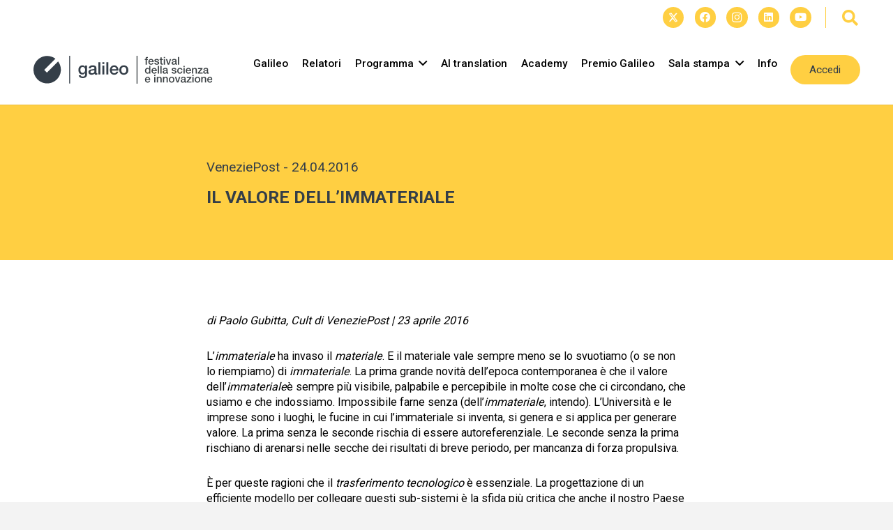

--- FILE ---
content_type: text/html; charset=UTF-8
request_url: https://www.galileofestival.it/il-valore-dellimmateriale/
body_size: 28764
content:
<!DOCTYPE HTML>
<html lang="it-IT">
<head>
	<meta charset="UTF-8">
	<meta name='robots' content='index, follow, max-image-preview:large, max-snippet:-1, max-video-preview:-1' />
<link rel="alternate" hreflang="it" href="https://www.galileofestival.it/il-valore-dellimmateriale/" />
<link rel="alternate" hreflang="x-default" href="https://www.galileofestival.it/il-valore-dellimmateriale/" />

	<!-- This site is optimized with the Yoast SEO plugin v20.10 - https://yoast.com/wordpress/plugins/seo/ -->
	<title>Il valore dell’immateriale - Galileo Festival</title>
	<link rel="canonical" href="https://www.galileofestival.it/il-valore-dellimmateriale/" />
	<meta property="og:locale" content="it_IT" />
	<meta property="og:type" content="article" />
	<meta property="og:title" content="Il valore dell’immateriale - Galileo Festival" />
	<meta property="og:description" content="di Paolo Gubitta, Cult di VeneziePost | 23 aprile 2016 L’immateriale ha invaso il materiale. E il materiale vale sempre meno se lo svuotiamo (o se non lo riempiamo) di immateriale. La prima grande novità dell’epoca contemporanea è che il valore dell’immaterialeè sempre più visibile, palpabile e percepibile in molte cose che ci circondano, che usiamo e che indossiamo...." />
	<meta property="og:url" content="https://www.galileofestival.it/il-valore-dellimmateriale/" />
	<meta property="og:site_name" content="Galileo Festival" />
	<meta property="article:published_time" content="2016-04-24T09:18:12+00:00" />
	<meta property="article:modified_time" content="2023-12-12T11:58:19+00:00" />
	<meta name="author" content="Info" />
	<meta name="twitter:card" content="summary_large_image" />
	<meta name="twitter:label1" content="Scritto da" />
	<meta name="twitter:data1" content="Info" />
	<meta name="twitter:label2" content="Tempo di lettura stimato" />
	<meta name="twitter:data2" content="4 minuti" />
	<script type="application/ld+json" class="yoast-schema-graph">{"@context":"https://schema.org","@graph":[{"@type":"WebPage","@id":"https://www.galileofestival.it/il-valore-dellimmateriale/","url":"https://www.galileofestival.it/il-valore-dellimmateriale/","name":"Il valore dell’immateriale - Galileo Festival","isPartOf":{"@id":"https://www.galileofestival.it/#website"},"primaryImageOfPage":{"@id":"https://www.galileofestival.it/il-valore-dellimmateriale/#primaryimage"},"image":{"@id":"https://www.galileofestival.it/il-valore-dellimmateriale/#primaryimage"},"thumbnailUrl":"","datePublished":"2016-04-24T09:18:12+00:00","dateModified":"2023-12-12T11:58:19+00:00","author":{"@id":"https://www.galileofestival.it/#/schema/person/01283bb8afe95ac1f93125f5c690438a"},"inLanguage":"it-IT","potentialAction":[{"@type":"ReadAction","target":["https://www.galileofestival.it/il-valore-dellimmateriale/"]}]},{"@type":"ImageObject","inLanguage":"it-IT","@id":"https://www.galileofestival.it/il-valore-dellimmateriale/#primaryimage","url":"","contentUrl":""},{"@type":"WebSite","@id":"https://www.galileofestival.it/#website","url":"https://www.galileofestival.it/","name":"Galileo Festival","description":"Festival della scienza e innovazione","potentialAction":[{"@type":"SearchAction","target":{"@type":"EntryPoint","urlTemplate":"https://www.galileofestival.it/?s={search_term_string}"},"query-input":"required name=search_term_string"}],"inLanguage":"it-IT"},{"@type":"Person","@id":"https://www.galileofestival.it/#/schema/person/01283bb8afe95ac1f93125f5c690438a","name":"Info","image":{"@type":"ImageObject","inLanguage":"it-IT","@id":"https://www.galileofestival.it/#/schema/person/image/","url":"https://secure.gravatar.com/avatar/0289952e9ee48e135e777b4ea4fc27dc?s=96&d=mm&r=g","contentUrl":"https://secure.gravatar.com/avatar/0289952e9ee48e135e777b4ea4fc27dc?s=96&d=mm&r=g","caption":"Info"}}]}</script>
	<!-- / Yoast SEO plugin. -->


<link rel='dns-prefetch' href='//fonts.googleapis.com' />
<link rel="alternate" type="application/rss+xml" title="Galileo Festival &raquo; Feed" href="https://www.galileofestival.it/feed/" />
<link rel="alternate" type="application/rss+xml" title="Galileo Festival &raquo; Feed dei commenti" href="https://www.galileofestival.it/comments/feed/" />
<meta name="viewport" content="width=device-width, initial-scale=1">
<meta name="SKYPE_TOOLBAR" content="SKYPE_TOOLBAR_PARSER_COMPATIBLE">
<meta name="theme-color" content="#f3f3f3">
		<!-- This site uses the Google Analytics by MonsterInsights plugin v8.23.1 - Using Analytics tracking - https://www.monsterinsights.com/ -->
							<script src="//www.googletagmanager.com/gtag/js?id=G-B69DWQYQD1"  data-cfasync="false" data-wpfc-render="false" async></script>
			<script data-cfasync="false" data-wpfc-render="false">
				var mi_version = '8.23.1';
				var mi_track_user = true;
				var mi_no_track_reason = '';
				
								var disableStrs = [
										'ga-disable-G-B69DWQYQD1',
									];

				/* Function to detect opted out users */
				function __gtagTrackerIsOptedOut() {
					for (var index = 0; index < disableStrs.length; index++) {
						if (document.cookie.indexOf(disableStrs[index] + '=true') > -1) {
							return true;
						}
					}

					return false;
				}

				/* Disable tracking if the opt-out cookie exists. */
				if (__gtagTrackerIsOptedOut()) {
					for (var index = 0; index < disableStrs.length; index++) {
						window[disableStrs[index]] = true;
					}
				}

				/* Opt-out function */
				function __gtagTrackerOptout() {
					for (var index = 0; index < disableStrs.length; index++) {
						document.cookie = disableStrs[index] + '=true; expires=Thu, 31 Dec 2099 23:59:59 UTC; path=/';
						window[disableStrs[index]] = true;
					}
				}

				if ('undefined' === typeof gaOptout) {
					function gaOptout() {
						__gtagTrackerOptout();
					}
				}
								window.dataLayer = window.dataLayer || [];

				window.MonsterInsightsDualTracker = {
					helpers: {},
					trackers: {},
				};
				if (mi_track_user) {
					function __gtagDataLayer() {
						dataLayer.push(arguments);
					}

					function __gtagTracker(type, name, parameters) {
						if (!parameters) {
							parameters = {};
						}

						if (parameters.send_to) {
							__gtagDataLayer.apply(null, arguments);
							return;
						}

						if (type === 'event') {
														parameters.send_to = monsterinsights_frontend.v4_id;
							var hookName = name;
							if (typeof parameters['event_category'] !== 'undefined') {
								hookName = parameters['event_category'] + ':' + name;
							}

							if (typeof MonsterInsightsDualTracker.trackers[hookName] !== 'undefined') {
								MonsterInsightsDualTracker.trackers[hookName](parameters);
							} else {
								__gtagDataLayer('event', name, parameters);
							}
							
						} else {
							__gtagDataLayer.apply(null, arguments);
						}
					}

					__gtagTracker('js', new Date());
					__gtagTracker('set', {
						'developer_id.dZGIzZG': true,
											});
										__gtagTracker('config', 'G-B69DWQYQD1', {"forceSSL":"true","link_attribution":"true"} );
															window.gtag = __gtagTracker;										(function () {
						/* https://developers.google.com/analytics/devguides/collection/analyticsjs/ */
						/* ga and __gaTracker compatibility shim. */
						var noopfn = function () {
							return null;
						};
						var newtracker = function () {
							return new Tracker();
						};
						var Tracker = function () {
							return null;
						};
						var p = Tracker.prototype;
						p.get = noopfn;
						p.set = noopfn;
						p.send = function () {
							var args = Array.prototype.slice.call(arguments);
							args.unshift('send');
							__gaTracker.apply(null, args);
						};
						var __gaTracker = function () {
							var len = arguments.length;
							if (len === 0) {
								return;
							}
							var f = arguments[len - 1];
							if (typeof f !== 'object' || f === null || typeof f.hitCallback !== 'function') {
								if ('send' === arguments[0]) {
									var hitConverted, hitObject = false, action;
									if ('event' === arguments[1]) {
										if ('undefined' !== typeof arguments[3]) {
											hitObject = {
												'eventAction': arguments[3],
												'eventCategory': arguments[2],
												'eventLabel': arguments[4],
												'value': arguments[5] ? arguments[5] : 1,
											}
										}
									}
									if ('pageview' === arguments[1]) {
										if ('undefined' !== typeof arguments[2]) {
											hitObject = {
												'eventAction': 'page_view',
												'page_path': arguments[2],
											}
										}
									}
									if (typeof arguments[2] === 'object') {
										hitObject = arguments[2];
									}
									if (typeof arguments[5] === 'object') {
										Object.assign(hitObject, arguments[5]);
									}
									if ('undefined' !== typeof arguments[1].hitType) {
										hitObject = arguments[1];
										if ('pageview' === hitObject.hitType) {
											hitObject.eventAction = 'page_view';
										}
									}
									if (hitObject) {
										action = 'timing' === arguments[1].hitType ? 'timing_complete' : hitObject.eventAction;
										hitConverted = mapArgs(hitObject);
										__gtagTracker('event', action, hitConverted);
									}
								}
								return;
							}

							function mapArgs(args) {
								var arg, hit = {};
								var gaMap = {
									'eventCategory': 'event_category',
									'eventAction': 'event_action',
									'eventLabel': 'event_label',
									'eventValue': 'event_value',
									'nonInteraction': 'non_interaction',
									'timingCategory': 'event_category',
									'timingVar': 'name',
									'timingValue': 'value',
									'timingLabel': 'event_label',
									'page': 'page_path',
									'location': 'page_location',
									'title': 'page_title',
									'referrer' : 'page_referrer',
								};
								for (arg in args) {
																		if (!(!args.hasOwnProperty(arg) || !gaMap.hasOwnProperty(arg))) {
										hit[gaMap[arg]] = args[arg];
									} else {
										hit[arg] = args[arg];
									}
								}
								return hit;
							}

							try {
								f.hitCallback();
							} catch (ex) {
							}
						};
						__gaTracker.create = newtracker;
						__gaTracker.getByName = newtracker;
						__gaTracker.getAll = function () {
							return [];
						};
						__gaTracker.remove = noopfn;
						__gaTracker.loaded = true;
						window['__gaTracker'] = __gaTracker;
					})();
									} else {
										console.log("");
					(function () {
						function __gtagTracker() {
							return null;
						}

						window['__gtagTracker'] = __gtagTracker;
						window['gtag'] = __gtagTracker;
					})();
									}
			</script>
				<!-- / Google Analytics by MonsterInsights -->
		<script>
window._wpemojiSettings = {"baseUrl":"https:\/\/s.w.org\/images\/core\/emoji\/14.0.0\/72x72\/","ext":".png","svgUrl":"https:\/\/s.w.org\/images\/core\/emoji\/14.0.0\/svg\/","svgExt":".svg","source":{"concatemoji":"https:\/\/www.galileofestival.it\/wp-includes\/js\/wp-emoji-release.min.js?ver=6.2.2"}};
/*! This file is auto-generated */
!function(e,a,t){var n,r,o,i=a.createElement("canvas"),p=i.getContext&&i.getContext("2d");function s(e,t){p.clearRect(0,0,i.width,i.height),p.fillText(e,0,0);e=i.toDataURL();return p.clearRect(0,0,i.width,i.height),p.fillText(t,0,0),e===i.toDataURL()}function c(e){var t=a.createElement("script");t.src=e,t.defer=t.type="text/javascript",a.getElementsByTagName("head")[0].appendChild(t)}for(o=Array("flag","emoji"),t.supports={everything:!0,everythingExceptFlag:!0},r=0;r<o.length;r++)t.supports[o[r]]=function(e){if(p&&p.fillText)switch(p.textBaseline="top",p.font="600 32px Arial",e){case"flag":return s("\ud83c\udff3\ufe0f\u200d\u26a7\ufe0f","\ud83c\udff3\ufe0f\u200b\u26a7\ufe0f")?!1:!s("\ud83c\uddfa\ud83c\uddf3","\ud83c\uddfa\u200b\ud83c\uddf3")&&!s("\ud83c\udff4\udb40\udc67\udb40\udc62\udb40\udc65\udb40\udc6e\udb40\udc67\udb40\udc7f","\ud83c\udff4\u200b\udb40\udc67\u200b\udb40\udc62\u200b\udb40\udc65\u200b\udb40\udc6e\u200b\udb40\udc67\u200b\udb40\udc7f");case"emoji":return!s("\ud83e\udef1\ud83c\udffb\u200d\ud83e\udef2\ud83c\udfff","\ud83e\udef1\ud83c\udffb\u200b\ud83e\udef2\ud83c\udfff")}return!1}(o[r]),t.supports.everything=t.supports.everything&&t.supports[o[r]],"flag"!==o[r]&&(t.supports.everythingExceptFlag=t.supports.everythingExceptFlag&&t.supports[o[r]]);t.supports.everythingExceptFlag=t.supports.everythingExceptFlag&&!t.supports.flag,t.DOMReady=!1,t.readyCallback=function(){t.DOMReady=!0},t.supports.everything||(n=function(){t.readyCallback()},a.addEventListener?(a.addEventListener("DOMContentLoaded",n,!1),e.addEventListener("load",n,!1)):(e.attachEvent("onload",n),a.attachEvent("onreadystatechange",function(){"complete"===a.readyState&&t.readyCallback()})),(e=t.source||{}).concatemoji?c(e.concatemoji):e.wpemoji&&e.twemoji&&(c(e.twemoji),c(e.wpemoji)))}(window,document,window._wpemojiSettings);
</script>
<!-- galileofestival.it is managing ads with Advanced Ads 1.45.0 – https://wpadvancedads.com/ --><script id="galil-ready">
			window.advanced_ads_ready=function(e,a){a=a||"complete";var d=function(e){return"interactive"===a?"loading"!==e:"complete"===e};d(document.readyState)?e():document.addEventListener("readystatechange",(function(a){d(a.target.readyState)&&e()}),{once:"interactive"===a})},window.advanced_ads_ready_queue=window.advanced_ads_ready_queue||[];		</script>
		<style>
img.wp-smiley,
img.emoji {
	display: inline !important;
	border: none !important;
	box-shadow: none !important;
	height: 1em !important;
	width: 1em !important;
	margin: 0 0.07em !important;
	vertical-align: -0.1em !important;
	background: none !important;
	padding: 0 !important;
}
</style>
	<link rel='stylesheet' id='tc-front-css' href='https://www.galileofestival.it/wp-content/plugins/tickera-event-ticketing-system/css/front.css?ver=3.5.1.4' media='all' />
<link rel='stylesheet' id='tc-elementor-sc-popup-css' href='https://www.galileofestival.it/wp-content/plugins/tickera-event-ticketing-system/css/elementor-sc-popup.css?ver=3.5.1.4' media='all' />
<link rel='stylesheet' id='font-awesome-css' href='https://www.galileofestival.it/wp-content/plugins/tickera-event-ticketing-system/css/font-awesome.min.css?ver=3.5.1.4' media='all' />
<link rel='stylesheet' id='tc-common-front-css' href='https://www.galileofestival.it/wp-content/plugins/tickera-event-ticketing-system/includes/addons/gutenberg/blocks-assets/blocks.css?ver=3.5.1.4' media='all' />
<link rel='stylesheet' id='us-fonts-css' href='https://fonts.googleapis.com/css?family=Roboto%3A400%2C700%2C500&#038;display=swap&#038;ver=6.2.2' media='all' />
<link rel='stylesheet' id='us-style-css' href='https://www.galileofestival.it/wp-content/themes/Impreza/css/style.min.css?ver=8.17.3' media='all' />
<link rel='stylesheet' id='theme-style-css' href='https://www.galileofestival.it/wp-content/themes/Impreza-child/style.css?ver=8.17.3' media='all' />
<link rel='stylesheet' id='um_modal-css' href='https://www.galileofestival.it/wp-content/plugins/ultimate-member/assets/css/um-modal.min.css?ver=2.8.4' media='all' />
<link rel='stylesheet' id='um_ui-css' href='https://www.galileofestival.it/wp-content/plugins/ultimate-member/assets/libs/jquery-ui/jquery-ui.min.css?ver=1.13.2' media='all' />
<link rel='stylesheet' id='um_tipsy-css' href='https://www.galileofestival.it/wp-content/plugins/ultimate-member/assets/libs/tipsy/tipsy.min.css?ver=1.0.0a' media='all' />
<link rel='stylesheet' id='um_raty-css' href='https://www.galileofestival.it/wp-content/plugins/ultimate-member/assets/libs/raty/um-raty.min.css?ver=2.6.0' media='all' />
<link rel='stylesheet' id='um_fonticons_ii-css' href='https://www.galileofestival.it/wp-content/plugins/ultimate-member/assets/libs/legacy/fonticons/fonticons-ii.min.css?ver=2.8.4' media='all' />
<link rel='stylesheet' id='um_fonticons_fa-css' href='https://www.galileofestival.it/wp-content/plugins/ultimate-member/assets/libs/legacy/fonticons/fonticons-fa.min.css?ver=2.8.4' media='all' />
<link rel='stylesheet' id='select2-css' href='https://www.galileofestival.it/wp-content/plugins/ultimate-member/assets/libs/select2/select2.min.css?ver=4.0.13' media='all' />
<link rel='stylesheet' id='um_fileupload-css' href='https://www.galileofestival.it/wp-content/plugins/ultimate-member/assets/css/um-fileupload.min.css?ver=2.8.4' media='all' />
<link rel='stylesheet' id='um_datetime-css' href='https://www.galileofestival.it/wp-content/plugins/ultimate-member/assets/libs/pickadate/default.min.css?ver=3.6.2' media='all' />
<link rel='stylesheet' id='um_datetime_date-css' href='https://www.galileofestival.it/wp-content/plugins/ultimate-member/assets/libs/pickadate/default.date.min.css?ver=3.6.2' media='all' />
<link rel='stylesheet' id='um_datetime_time-css' href='https://www.galileofestival.it/wp-content/plugins/ultimate-member/assets/libs/pickadate/default.time.min.css?ver=3.6.2' media='all' />
<link rel='stylesheet' id='um_common-css' href='https://www.galileofestival.it/wp-content/plugins/ultimate-member/assets/css/common.min.css?ver=2.8.4' media='all' />
<link rel='stylesheet' id='um_responsive-css' href='https://www.galileofestival.it/wp-content/plugins/ultimate-member/assets/css/um-responsive.min.css?ver=2.8.4' media='all' />
<link rel='stylesheet' id='um_styles-css' href='https://www.galileofestival.it/wp-content/plugins/ultimate-member/assets/css/um-styles.min.css?ver=2.8.4' media='all' />
<link rel='stylesheet' id='um_crop-css' href='https://www.galileofestival.it/wp-content/plugins/ultimate-member/assets/libs/cropper/cropper.min.css?ver=1.6.1' media='all' />
<link rel='stylesheet' id='um_profile-css' href='https://www.galileofestival.it/wp-content/plugins/ultimate-member/assets/css/um-profile.min.css?ver=2.8.4' media='all' />
<link rel='stylesheet' id='um_account-css' href='https://www.galileofestival.it/wp-content/plugins/ultimate-member/assets/css/um-account.min.css?ver=2.8.4' media='all' />
<link rel='stylesheet' id='um_misc-css' href='https://www.galileofestival.it/wp-content/plugins/ultimate-member/assets/css/um-misc.min.css?ver=2.8.4' media='all' />
<link rel='stylesheet' id='um_default_css-css' href='https://www.galileofestival.it/wp-content/plugins/ultimate-member/assets/css/um-old-default.min.css?ver=2.8.4' media='all' />
<script src='https://www.galileofestival.it/wp-includes/js/jquery/jquery.min.js?ver=3.6.4' id='jquery-core-js'></script>
<script id='tc-cart-js-extra'>
var tc_ajax = {"ajaxUrl":"https:\/\/www.galileofestival.it\/wp-admin\/admin-ajax.php","ajaxNonce":"1b8a3e4297","empty_cart_message":"Are you sure you want to remove all tickets from your cart?","success_message":"Ticket Added!","imgUrl":"https:\/\/www.galileofestival.it\/wp-content\/plugins\/tickera-event-ticketing-system\/images\/ajax-loader.gif","addingMsg":"Adding ticket to cart...","outMsg":"In Your Cart","cart_url":"https:\/\/www.galileofestival.it\/tickets-cart\/","update_cart_message":"Please update your cart before to proceed.","empty_cart_confirmation":"Please confirm to remove all of the items from your cart.","tc_provide_your_details":"In order to continue you need to agree to provide your details.","tc_gateway_collection_data":"","tc_error_message":"Only customers aged 16 or older are permitted for purchase on this website","tc_show_age_check":"no","tc_field_error":"This field is required *","alphanumeric_characters_only":"Please use alphanumeric characters only."};
</script>
<script src='https://www.galileofestival.it/wp-content/plugins/tickera-event-ticketing-system/js/cart.js?ver=3.5.1.4' id='tc-cart-js'></script>
<script id='wpml-cookie-js-extra'>
var wpml_cookies = {"wp-wpml_current_language":{"value":"it","expires":1,"path":"\/"}};
var wpml_cookies = {"wp-wpml_current_language":{"value":"it","expires":1,"path":"\/"}};
</script>
<script src='https://www.galileofestival.it/wp-content/plugins/sitepress-multilingual-cms/res/js/cookies/language-cookie.js?ver=4.6.14' id='wpml-cookie-js'></script>
<script src='https://www.galileofestival.it/wp-content/plugins/google-analytics-for-wordpress/assets/js/frontend-gtag.min.js?ver=8.23.1' id='monsterinsights-frontend-script-js'></script>
<script data-cfasync="false" data-wpfc-render="false" id='monsterinsights-frontend-script-js-extra'>var monsterinsights_frontend = {"js_events_tracking":"true","download_extensions":"doc,pdf,ppt,zip,xls,docx,pptx,xlsx","inbound_paths":"[{\"path\":\"\\\/go\\\/\",\"label\":\"affiliate\"},{\"path\":\"\\\/recommend\\\/\",\"label\":\"affiliate\"}]","home_url":"https:\/\/www.galileofestival.it","hash_tracking":"false","v4_id":"G-B69DWQYQD1"};</script>
<script id='tc-jquery-validate-js-extra'>
var tc_jquery_validate_library_translation = {"required":"This field is required.","remote":"Please fix this field.","email":"Please enter a valid email address.","url":"Please enter a valid URL.","date":"Please enter a valid date.","dateISO":"Please enter a valid date (ISO).","number":"Please enter a valid number.","digits":"Please enter only digits.","equalTo":"Please enter the same value again.","maxlength":"Please enter no more than {0} characters.","minlength":"Please enter at least {0} characters.","rangelength":"Please enter a value between {0} and {1} characters long.","range":"Please enter a value between {0} and {1}.","max":"Please enter a value less than or equal to {0}.","min":"Please enter a value greater than or equal to {0}.","step":"Please enter a multiple of {0}."};
</script>
<script src='https://www.galileofestival.it/wp-content/plugins/tickera-event-ticketing-system/js/jquery.validate.min.js?ver=3.5.1.4' id='tc-jquery-validate-js'></script>
<script src='https://www.galileofestival.it/wp-content/plugins/ultimate-member/assets/js/um-gdpr.min.js?ver=2.8.4' id='um-gdpr-js'></script>
<link rel="https://api.w.org/" href="https://www.galileofestival.it/wp-json/" /><link rel="alternate" type="application/json" href="https://www.galileofestival.it/wp-json/wp/v2/posts/606" /><link rel="EditURI" type="application/rsd+xml" title="RSD" href="https://www.galileofestival.it/xmlrpc.php?rsd" />
<link rel="wlwmanifest" type="application/wlwmanifest+xml" href="https://www.galileofestival.it/wp-includes/wlwmanifest.xml" />
<meta name="generator" content="WordPress 6.2.2" />
<link rel='shortlink' href='https://www.galileofestival.it/?p=606' />
<link rel="alternate" type="application/json+oembed" href="https://www.galileofestival.it/wp-json/oembed/1.0/embed?url=https%3A%2F%2Fwww.galileofestival.it%2Fil-valore-dellimmateriale%2F" />
<link rel="alternate" type="text/xml+oembed" href="https://www.galileofestival.it/wp-json/oembed/1.0/embed?url=https%3A%2F%2Fwww.galileofestival.it%2Fil-valore-dellimmateriale%2F&#038;format=xml" />
<meta name="generator" content="WPML ver:4.6.14 stt:1,27;" />
		<style type="text/css">
			.um_request_name {
				display: none !important;
			}
		</style>
			<script>
			if ( ! /Android|webOS|iPhone|iPad|iPod|BlackBerry|IEMobile|Opera Mini/i.test( navigator.userAgent ) ) {
				var root = document.getElementsByTagName( 'html' )[ 0 ]
				root.className += " no-touch";
			}
		</script>
		<meta name="generator" content="Powered by WPBakery Page Builder - drag and drop page builder for WordPress."/>
<link rel="icon" href="https://www.galileofestival.it/wp-content/uploads/2025/01/cropped-20250114_FAVICON_Galileo-32x32.png" sizes="32x32" />
<link rel="icon" href="https://www.galileofestival.it/wp-content/uploads/2025/01/cropped-20250114_FAVICON_Galileo-192x192.png" sizes="192x192" />
<link rel="apple-touch-icon" href="https://www.galileofestival.it/wp-content/uploads/2025/01/cropped-20250114_FAVICON_Galileo-180x180.png" />
<meta name="msapplication-TileImage" content="https://www.galileofestival.it/wp-content/uploads/2025/01/cropped-20250114_FAVICON_Galileo-270x270.png" />
		<style id="wp-custom-css">
			.eventi-archivio-grid article{border-left-color: #FFCF42!important}

.gevidenza .pren-btn a {
background-color:white!important;
color:#FFCF42!important
}

.gevidenza .pren-btn a:hover {
background-color:white!important;
color:#FFCF42!important
}

.gevidenza .pren-btn {

color:#FFCF42!important
}

.gevidenza .pren-btn:hover {

color:#FFCF42!important
}		</style>
		<noscript><style> .wpb_animate_when_almost_visible { opacity: 1; }</style></noscript>		<style id="us-icon-fonts">@font-face{font-display:block;font-style:normal;font-family:"fontawesome";font-weight:900;src:url("https://www.galileofestival.it/wp-content/themes/Impreza/fonts/fa-solid-900.woff2?ver=8.17.3") format("woff2"),url("https://www.galileofestival.it/wp-content/themes/Impreza/fonts/fa-solid-900.woff?ver=8.17.3") format("woff")}.fas{font-family:"fontawesome";font-weight:900}@font-face{font-display:block;font-style:normal;font-family:"fontawesome";font-weight:400;src:url("https://www.galileofestival.it/wp-content/themes/Impreza/fonts/fa-regular-400.woff2?ver=8.17.3") format("woff2"),url("https://www.galileofestival.it/wp-content/themes/Impreza/fonts/fa-regular-400.woff?ver=8.17.3") format("woff")}.far{font-family:"fontawesome";font-weight:400}@font-face{font-display:block;font-style:normal;font-family:"fontawesome";font-weight:300;src:url("https://www.galileofestival.it/wp-content/themes/Impreza/fonts/fa-light-300.woff2?ver=8.17.3") format("woff2"),url("https://www.galileofestival.it/wp-content/themes/Impreza/fonts/fa-light-300.woff?ver=8.17.3") format("woff")}.fal{font-family:"fontawesome";font-weight:300}@font-face{font-display:block;font-style:normal;font-family:"Font Awesome 5 Duotone";font-weight:900;src:url("https://www.galileofestival.it/wp-content/themes/Impreza/fonts/fa-duotone-900.woff2?ver=8.17.3") format("woff2"),url("https://www.galileofestival.it/wp-content/themes/Impreza/fonts/fa-duotone-900.woff?ver=8.17.3") format("woff")}.fad{font-family:"Font Awesome 5 Duotone";font-weight:900}.fad{position:relative}.fad:before{position:absolute}.fad:after{opacity:0.4}@font-face{font-display:block;font-style:normal;font-family:"Font Awesome 5 Brands";font-weight:400;src:url("https://www.galileofestival.it/wp-content/themes/Impreza/fonts/fa-brands-400.woff2?ver=8.17.3") format("woff2"),url("https://www.galileofestival.it/wp-content/themes/Impreza/fonts/fa-brands-400.woff?ver=8.17.3") format("woff")}.fab{font-family:"Font Awesome 5 Brands";font-weight:400}@font-face{font-display:block;font-style:normal;font-family:"Material Icons";font-weight:400;src:url("https://www.galileofestival.it/wp-content/themes/Impreza/fonts/material-icons.woff2?ver=8.17.3") format("woff2"),url("https://www.galileofestival.it/wp-content/themes/Impreza/fonts/material-icons.woff?ver=8.17.3") format("woff")}.material-icons{font-family:"Material Icons";font-weight:400}</style>
				<style id="us-theme-options-css">:root{--color-header-middle-bg:#ffffff;--color-header-middle-bg-grad:#ffffff;--color-header-middle-text:#000000;--color-header-middle-text-hover:#000000;--color-header-transparent-bg:transparent;--color-header-transparent-bg-grad:transparent;--color-header-transparent-text:rgba(255,255,255,0.66);--color-header-transparent-text-hover:#ffffff;--color-chrome-toolbar:#f3f3f3;--color-chrome-toolbar-grad:#f3f3f3;--color-header-top-bg:#f3f3f3;--color-header-top-bg-grad:#f3f3f3;--color-header-top-text:#000000;--color-header-top-text-hover:#000000;--color-header-top-transparent-bg:rgba(0,0,0,0.2);--color-header-top-transparent-bg-grad:rgba(0,0,0,0.2);--color-header-top-transparent-text:rgba(255,255,255,0.66);--color-header-top-transparent-text-hover:#ffffff;--color-content-bg:#ffffff;--color-content-bg-grad:#ffffff;--color-content-bg-alt:#f3f3f3;--color-content-bg-alt-grad:#f3f3f3;--color-content-border:#dddddd;--color-content-heading:#000000;--color-content-heading-grad:#000000;--color-content-text:#000000;--color-content-link:#000000;--color-content-link-hover:#ffcf42;--color-content-primary:#ffcf42;--color-content-primary-grad:#ffcf42;--color-content-secondary:#ffcf42;--color-content-secondary-grad:#ffcf42;--color-content-faded:#999999;--color-content-overlay:rgba(0,0,0,0.75);--color-content-overlay-grad:rgba(0,0,0,0.75);--color-alt-content-bg:#333333;--color-alt-content-bg-grad:#333333;--color-alt-content-bg-alt:#000000;--color-alt-content-bg-alt-grad:#000000;--color-alt-content-border:#444444;--color-alt-content-heading:#ffffff;--color-alt-content-heading-grad:#ffffff;--color-alt-content-text:#999999;--color-alt-content-link:#ffffff;--color-alt-content-link-hover:#ffffff;--color-alt-content-primary:#ffffff;--color-alt-content-primary-grad:#ffffff;--color-alt-content-secondary:#f3f3f3;--color-alt-content-secondary-grad:#f3f3f3;--color-alt-content-faded:#666666;--color-alt-content-overlay:rgba(51,51,51,0.80);--color-alt-content-overlay-grad:rgba(51,51,51,0.80);--color-footer-bg:#ffffff;--color-footer-bg-grad:#ffffff;--color-footer-bg-alt:#f3f3f3;--color-footer-bg-alt-grad:#f3f3f3;--color-footer-border:#dddddd;--color-footer-heading:#999999;--color-footer-heading-grad:#999999;--color-footer-text:#999999;--color-footer-link:#000000;--color-footer-link-hover:#000000;--color-subfooter-bg:#ffffff;--color-subfooter-bg-grad:#ffffff;--color-subfooter-bg-alt:#f3f3f3;--color-subfooter-bg-alt-grad:#f3f3f3;--color-subfooter-border:#dddddd;--color-subfooter-heading:#999999;--color-subfooter-heading-grad:#999999;--color-subfooter-text:#999999;--color-subfooter-link:#000000;--color-subfooter-link-hover:#000000;--color-content-primary-faded:rgba(255,207,66,0.15);--box-shadow:0 5px 15px rgba(0,0,0,.15);--box-shadow-up:0 -5px 15px rgba(0,0,0,.15);--site-content-width:1375px;--inputs-font-size:1rem;--inputs-height:2.8rem;--inputs-padding:0.8rem;--inputs-border-width:0px;--inputs-text-color:var(--color-content-text);--font-body:"Roboto",sans-serif;--font-h1:"Roboto",sans-serif;--font-h2:"Roboto",sans-serif;--font-h3:"Roboto",sans-serif;--font-h4:"Roboto",sans-serif;--font-h5:"Roboto",sans-serif;--font-h6:"Roboto",sans-serif}html,.l-header .widget,.menu-item-object-us_page_block{font-family:var(--font-body);font-weight:400;font-size:19px;line-height:28px}h1{font-family:var(--font-h1);font-weight:400;font-size:max( 4.2rem,4.2vw );line-height:1.2;letter-spacing:0em;margin-bottom:0.6em}h2{font-family:var(--font-h2);font-weight:400;font-size:max( 2.9rem,2.9vw );line-height:1.2;letter-spacing:0em;margin-bottom:0.6em}h3{font-family:var(--font-h3);font-weight:400;font-size:max( 2.0rem,2.0vw );line-height:1.2;letter-spacing:0em;margin-bottom:0.6em}.widgettitle,h4{font-family:var(--font-h4);font-weight:400;font-size:max( 1.5rem,1.5vw );line-height:1.2;letter-spacing:0em;margin-bottom:0.6em}h5{font-family:var(--font-h5);font-weight:400;font-size:max( 1.25rem,1.25vw );line-height:1.2;letter-spacing:0em;margin-bottom:0.6em}h6{font-family:var(--font-h6);font-weight:400;font-size:max( 1.2rem,1.2vw );line-height:1.2;letter-spacing:0em;margin-bottom:0.6em}@media (max-width:600px){html{font-size:16px;line-height:28px}h1{font-size:max( 3.2rem,3.2vw )}h1.vc_custom_heading:not([class*="us_custom_"]){font-size:max( 3.2rem,3.2vw )!important}h2{font-size:max( 2.3rem,2.3vw )}h2.vc_custom_heading:not([class*="us_custom_"]){font-size:max( 2.3rem,2.3vw )!important}}body{background:var(--color-content-bg-alt)}.l-canvas.type_boxed,.l-canvas.type_boxed .l-subheader,.l-canvas.type_boxed~.l-footer{max-width:1300px}@media (max-width:1470px){.l-main .aligncenter{max-width:calc(100vw - 5rem)}}@media (min-width:1381px){body.usb_preview .hide_on_default{opacity:0.25!important}.vc_hidden-lg,body:not(.usb_preview) .hide_on_default{display:none!important}.default_align_left{text-align:left;justify-content:flex-start}.default_align_right{text-align:right;justify-content:flex-end}.default_align_center{text-align:center;justify-content:center}.default_align_justify{justify-content:space-between}.w-hwrapper>.default_align_justify,.default_align_justify>.w-btn{width:100%}}@media (min-width:1025px) and (max-width:1380px){body.usb_preview .hide_on_laptops{opacity:0.25!important}.vc_hidden-md,body:not(.usb_preview) .hide_on_laptops{display:none!important}.laptops_align_left{text-align:left;justify-content:flex-start}.laptops_align_right{text-align:right;justify-content:flex-end}.laptops_align_center{text-align:center;justify-content:center}.laptops_align_justify{justify-content:space-between}.w-hwrapper>.laptops_align_justify,.laptops_align_justify>.w-btn{width:100%}}@media (min-width:601px) and (max-width:1024px){body.usb_preview .hide_on_tablets{opacity:0.25!important}.vc_hidden-sm,body:not(.usb_preview) .hide_on_tablets{display:none!important}.tablets_align_left{text-align:left;justify-content:flex-start}.tablets_align_right{text-align:right;justify-content:flex-end}.tablets_align_center{text-align:center;justify-content:center}.tablets_align_justify{justify-content:space-between}.w-hwrapper>.tablets_align_justify,.tablets_align_justify>.w-btn{width:100%}}@media (max-width:600px){body.usb_preview .hide_on_mobiles{opacity:0.25!important}.vc_hidden-xs,body:not(.usb_preview) .hide_on_mobiles{display:none!important}.mobiles_align_left{text-align:left;justify-content:flex-start}.mobiles_align_right{text-align:right;justify-content:flex-end}.mobiles_align_center{text-align:center;justify-content:center}.mobiles_align_justify{justify-content:space-between}.w-hwrapper>.mobiles_align_justify,.mobiles_align_justify>.w-btn{width:100%}.w-hwrapper.stack_on_mobiles{display:block}.w-hwrapper.stack_on_mobiles>*{display:block;margin:0 0 var(--hwrapper-gap,1.2rem)}.w-hwrapper.stack_on_mobiles>:last-child{margin-bottom:0}}@media (max-width:600px){.g-cols.type_default>div[class*="vc_col-xs-"]{margin-top:1rem;margin-bottom:1rem}.g-cols>div:not([class*="vc_col-xs-"]){width:100%;margin:0 0 1.5rem}.g-cols.reversed>div:last-of-type{order:-1}.g-cols.type_boxes>div,.g-cols.reversed>div:first-child,.g-cols:not(.reversed)>div:last-child,.g-cols>div.has_bg_color{margin-bottom:0}.vc_col-xs-1{width:8.3333%}.vc_col-xs-2{width:16.6666%}.vc_col-xs-1\/5{width:20%}.vc_col-xs-3{width:25%}.vc_col-xs-4{width:33.3333%}.vc_col-xs-2\/5{width:40%}.vc_col-xs-5{width:41.6666%}.vc_col-xs-6{width:50%}.vc_col-xs-7{width:58.3333%}.vc_col-xs-3\/5{width:60%}.vc_col-xs-8{width:66.6666%}.vc_col-xs-9{width:75%}.vc_col-xs-4\/5{width:80%}.vc_col-xs-10{width:83.3333%}.vc_col-xs-11{width:91.6666%}.vc_col-xs-12{width:100%}.vc_col-xs-offset-0{margin-left:0}.vc_col-xs-offset-1{margin-left:8.3333%}.vc_col-xs-offset-2{margin-left:16.6666%}.vc_col-xs-offset-1\/5{margin-left:20%}.vc_col-xs-offset-3{margin-left:25%}.vc_col-xs-offset-4{margin-left:33.3333%}.vc_col-xs-offset-2\/5{margin-left:40%}.vc_col-xs-offset-5{margin-left:41.6666%}.vc_col-xs-offset-6{margin-left:50%}.vc_col-xs-offset-7{margin-left:58.3333%}.vc_col-xs-offset-3\/5{margin-left:60%}.vc_col-xs-offset-8{margin-left:66.6666%}.vc_col-xs-offset-9{margin-left:75%}.vc_col-xs-offset-4\/5{margin-left:80%}.vc_col-xs-offset-10{margin-left:83.3333%}.vc_col-xs-offset-11{margin-left:91.6666%}.vc_col-xs-offset-12{margin-left:100%}}@media (min-width:601px){.vc_col-sm-1{width:8.3333%}.vc_col-sm-2{width:16.6666%}.vc_col-sm-1\/5{width:20%}.vc_col-sm-3{width:25%}.vc_col-sm-4{width:33.3333%}.vc_col-sm-2\/5{width:40%}.vc_col-sm-5{width:41.6666%}.vc_col-sm-6{width:50%}.vc_col-sm-7{width:58.3333%}.vc_col-sm-3\/5{width:60%}.vc_col-sm-8{width:66.6666%}.vc_col-sm-9{width:75%}.vc_col-sm-4\/5{width:80%}.vc_col-sm-10{width:83.3333%}.vc_col-sm-11{width:91.6666%}.vc_col-sm-12{width:100%}.vc_col-sm-offset-0{margin-left:0}.vc_col-sm-offset-1{margin-left:8.3333%}.vc_col-sm-offset-2{margin-left:16.6666%}.vc_col-sm-offset-1\/5{margin-left:20%}.vc_col-sm-offset-3{margin-left:25%}.vc_col-sm-offset-4{margin-left:33.3333%}.vc_col-sm-offset-2\/5{margin-left:40%}.vc_col-sm-offset-5{margin-left:41.6666%}.vc_col-sm-offset-6{margin-left:50%}.vc_col-sm-offset-7{margin-left:58.3333%}.vc_col-sm-offset-3\/5{margin-left:60%}.vc_col-sm-offset-8{margin-left:66.6666%}.vc_col-sm-offset-9{margin-left:75%}.vc_col-sm-offset-4\/5{margin-left:80%}.vc_col-sm-offset-10{margin-left:83.3333%}.vc_col-sm-offset-11{margin-left:91.6666%}.vc_col-sm-offset-12{margin-left:100%}}@media (min-width:1025px){.vc_col-md-1{width:8.3333%}.vc_col-md-2{width:16.6666%}.vc_col-md-1\/5{width:20%}.vc_col-md-3{width:25%}.vc_col-md-4{width:33.3333%}.vc_col-md-2\/5{width:40%}.vc_col-md-5{width:41.6666%}.vc_col-md-6{width:50%}.vc_col-md-7{width:58.3333%}.vc_col-md-3\/5{width:60%}.vc_col-md-8{width:66.6666%}.vc_col-md-9{width:75%}.vc_col-md-4\/5{width:80%}.vc_col-md-10{width:83.3333%}.vc_col-md-11{width:91.6666%}.vc_col-md-12{width:100%}.vc_col-md-offset-0{margin-left:0}.vc_col-md-offset-1{margin-left:8.3333%}.vc_col-md-offset-2{margin-left:16.6666%}.vc_col-md-offset-1\/5{margin-left:20%}.vc_col-md-offset-3{margin-left:25%}.vc_col-md-offset-4{margin-left:33.3333%}.vc_col-md-offset-2\/5{margin-left:40%}.vc_col-md-offset-5{margin-left:41.6666%}.vc_col-md-offset-6{margin-left:50%}.vc_col-md-offset-7{margin-left:58.3333%}.vc_col-md-offset-3\/5{margin-left:60%}.vc_col-md-offset-8{margin-left:66.6666%}.vc_col-md-offset-9{margin-left:75%}.vc_col-md-offset-4\/5{margin-left:80%}.vc_col-md-offset-10{margin-left:83.3333%}.vc_col-md-offset-11{margin-left:91.6666%}.vc_col-md-offset-12{margin-left:100%}}@media (min-width:1381px){.vc_col-lg-1{width:8.3333%}.vc_col-lg-2{width:16.6666%}.vc_col-lg-1\/5{width:20%}.vc_col-lg-3{width:25%}.vc_col-lg-4{width:33.3333%}.vc_col-lg-2\/5{width:40%}.vc_col-lg-5{width:41.6666%}.vc_col-lg-6{width:50%}.vc_col-lg-7{width:58.3333%}.vc_col-lg-3\/5{width:60%}.vc_col-lg-8{width:66.6666%}.vc_col-lg-9{width:75%}.vc_col-lg-4\/5{width:80%}.vc_col-lg-10{width:83.3333%}.vc_col-lg-11{width:91.6666%}.vc_col-lg-12{width:100%}.vc_col-lg-offset-0{margin-left:0}.vc_col-lg-offset-1{margin-left:8.3333%}.vc_col-lg-offset-2{margin-left:16.6666%}.vc_col-lg-offset-1\/5{margin-left:20%}.vc_col-lg-offset-3{margin-left:25%}.vc_col-lg-offset-4{margin-left:33.3333%}.vc_col-lg-offset-2\/5{margin-left:40%}.vc_col-lg-offset-5{margin-left:41.6666%}.vc_col-lg-offset-6{margin-left:50%}.vc_col-lg-offset-7{margin-left:58.3333%}.vc_col-lg-offset-3\/5{margin-left:60%}.vc_col-lg-offset-8{margin-left:66.6666%}.vc_col-lg-offset-9{margin-left:75%}.vc_col-lg-offset-4\/5{margin-left:80%}.vc_col-lg-offset-10{margin-left:83.3333%}.vc_col-lg-offset-11{margin-left:91.6666%}.vc_col-lg-offset-12{margin-left:100%}}@media (min-width:601px) and (max-width:1024px){.g-cols.via_flex.type_default>div[class*="vc_col-md-"],.g-cols.via_flex.type_default>div[class*="vc_col-lg-"]{margin-top:1rem;margin-bottom:1rem}}@media (min-width:1025px) and (max-width:1380px){.g-cols.via_flex.type_default>div[class*="vc_col-lg-"]{margin-top:1rem;margin-bottom:1rem}}@media (max-width:599px){.l-canvas{overflow:hidden}.g-cols.stacking_default.reversed>div:last-of-type{order:-1}.g-cols.stacking_default.via_flex>div:not([class*="vc_col-xs"]){width:100%;margin:0 0 1.5rem}.g-cols.stacking_default.via_grid.mobiles-cols_1{grid-template-columns:100%}.g-cols.stacking_default.via_flex.type_boxes>div,.g-cols.stacking_default.via_flex.reversed>div:first-child,.g-cols.stacking_default.via_flex:not(.reversed)>div:last-child,.g-cols.stacking_default.via_flex>div.has_bg_color{margin-bottom:0}.g-cols.stacking_default.via_flex.type_default>.wpb_column.stretched{margin-left:-1rem;margin-right:-1rem}.g-cols.stacking_default.via_grid.mobiles-cols_1>.wpb_column.stretched,.g-cols.stacking_default.via_flex.type_boxes>.wpb_column.stretched{margin-left:-2.5rem;margin-right:-2.5rem;width:auto}.vc_column-inner.type_sticky>.wpb_wrapper,.vc_column_container.type_sticky>.vc_column-inner{top:0!important}}@media (min-width:600px){body:not(.rtl) .l-section.for_sidebar.at_left>div>.l-sidebar,.rtl .l-section.for_sidebar.at_right>div>.l-sidebar{order:-1}.vc_column_container.type_sticky>.vc_column-inner,.vc_column-inner.type_sticky>.wpb_wrapper{position:-webkit-sticky;position:sticky}.l-section.type_sticky{position:-webkit-sticky;position:sticky;top:0;z-index:11;transform:translateZ(0); transition:top 0.3s cubic-bezier(.78,.13,.15,.86) 0.1s}.header_hor .l-header.post_fixed.sticky_auto_hide{z-index:12}.admin-bar .l-section.type_sticky{top:32px}.l-section.type_sticky>.l-section-h{transition:padding-top 0.3s}.header_hor .l-header.pos_fixed:not(.down)~.l-main .l-section.type_sticky:not(:first-of-type){top:var(--header-sticky-height)}.admin-bar.header_hor .l-header.pos_fixed:not(.down)~.l-main .l-section.type_sticky:not(:first-of-type){top:calc( var(--header-sticky-height) + 32px )}.header_hor .l-header.pos_fixed.sticky:not(.down)~.l-main .l-section.type_sticky:first-of-type>.l-section-h{padding-top:var(--header-sticky-height)}.header_hor.headerinpos_bottom .l-header.pos_fixed.sticky:not(.down)~.l-main .l-section.type_sticky:first-of-type>.l-section-h{padding-bottom:var(--header-sticky-height)!important}}@media screen and (min-width:1470px){.g-cols.via_flex.type_default>.wpb_column.stretched:first-of-type{margin-left:calc( var(--site-content-width) / 2 + 0px / 2 + 1.5rem - 50vw)}.g-cols.via_flex.type_default>.wpb_column.stretched:last-of-type{margin-right:calc( var(--site-content-width) / 2 + 0px / 2 + 1.5rem - 50vw)}.l-main .alignfull, .w-separator.width_screen,.g-cols.via_grid>.wpb_column.stretched:first-of-type,.g-cols.via_flex.type_boxes>.wpb_column.stretched:first-of-type{margin-left:calc( var(--site-content-width) / 2 + 0px / 2 - 50vw )}.l-main .alignfull, .w-separator.width_screen,.g-cols.via_grid>.wpb_column.stretched:last-of-type,.g-cols.via_flex.type_boxes>.wpb_column.stretched:last-of-type{margin-right:calc( var(--site-content-width) / 2 + 0px / 2 - 50vw )}}@media (max-width:600px){.w-form-row.for_submit[style*=btn-size-mobiles] .w-btn{font-size:var(--btn-size-mobiles)!important}}a,button,input[type=submit],.ui-slider-handle{outline:none!important}.w-toplink,.w-header-show{background:rgba(0,0,0,0.3)}.no-touch .w-toplink.active:hover,.no-touch .w-header-show:hover{background:var(--color-content-primary-grad)}button[type=submit]:not(.w-btn),input[type=submit]:not(.w-btn),.us-nav-style_1>*,.navstyle_1>.owl-nav button,.us-btn-style_1{font-size:16px;line-height:1.2!important;font-weight:400;font-style:normal;text-transform:none;letter-spacing:0em;border-radius:2em;padding:0.8em 1.8em;background:var(--color-content-primary);border-color:transparent;color:#ffffff!important}button[type=submit]:not(.w-btn):before,input[type=submit]:not(.w-btn),.us-nav-style_1>*:before,.navstyle_1>.owl-nav button:before,.us-btn-style_1:before{border-width:0px}.no-touch button[type=submit]:not(.w-btn):hover,.no-touch input[type=submit]:not(.w-btn):hover,.us-nav-style_1>span.current,.no-touch .us-nav-style_1>a:hover,.no-touch .navstyle_1>.owl-nav button:hover,.no-touch .us-btn-style_1:hover{background:var(--color-content-secondary);border-color:transparent;color:#ffffff!important}.us-nav-style_1>*{min-width:calc(1.2em + 2 * 0.8em)}.us-nav-style_3>*,.navstyle_3>.owl-nav button,.us-btn-style_3{font-size:16px;line-height:1.20!important;font-weight:400;font-style:normal;text-transform:uppercase;letter-spacing:0em;border-radius:2em;padding:0.8em 1.8em;background:#ffffff;border-color:var(--color-content-primary);color:var(--color-content-primary)!important}.us-nav-style_3>*:before,.navstyle_3>.owl-nav button:before,.us-btn-style_3:before{border-width:1px}.us-nav-style_3>span.current,.no-touch .us-nav-style_3>a:hover,.no-touch .navstyle_3>.owl-nav button:hover,.no-touch .us-btn-style_3:hover{background:#ffffff;border-color:var(--color-content-primary);color:var(--color-content-primary)!important}.us-nav-style_3>*{min-width:calc(1.20em + 2 * 0.8em)}.us-nav-style_2>*,.navstyle_2>.owl-nav button,.us-btn-style_2{font-size:16px;line-height:1.2!important;font-weight:700;font-style:normal;text-transform:none;letter-spacing:0em;border-radius:0.3em;padding:1.0em 2.0em;background:var(--color-content-border);border-color:transparent;color:var(--color-content-text)!important}.us-nav-style_2>*:before,.navstyle_2>.owl-nav button:before,.us-btn-style_2:before{border-width:0px}.us-nav-style_2>span.current,.no-touch .us-nav-style_2>a:hover,.no-touch .navstyle_2>.owl-nav button:hover,.no-touch .us-btn-style_2:hover{background:var(--color-content-text);border-color:transparent;color:var(--color-content-bg)!important}.us-nav-style_2>*{min-width:calc(1.2em + 2 * 1.0em)}.w-filter.state_desktop.style_drop_default .w-filter-item-title,.select2-selection,select,textarea,input:not([type=submit]){font-weight:400;letter-spacing:0em;border-radius:;background:var(--color-content-bg-alt);border-color:var(--color-content-border);color:var(--color-content-text);box-shadow:0px 1px 0px 0px rgba(0,0,0,0.08) inset}.w-filter.state_desktop.style_drop_default .w-filter-item-title:focus,.select2-container--open .select2-selection,select:focus,textarea:focus,input:not([type=submit]):focus{box-shadow:0px 0px 0px 2px var(--color-content-primary)}.w-form-row.move_label .w-form-row-label{font-size:1rem;top:calc(2.8rem/2 + 0px - 0.7em);margin:0 0.8rem;background-color:var(--color-content-bg-alt);color:var(--color-content-text)}.w-form-row.with_icon.move_label .w-form-row-label{margin-left:calc(1.6em + 0.8rem)}.color_alternate input:not([type=submit]),.color_alternate textarea,.color_alternate select,.color_alternate .move_label .w-form-row-label{background:var(--color-alt-content-bg-alt-grad)}.color_footer-top input:not([type=submit]),.color_footer-top textarea,.color_footer-top select,.color_footer-top .w-form-row.move_label .w-form-row-label{background:var(--color-subfooter-bg-alt-grad)}.color_footer-bottom input:not([type=submit]),.color_footer-bottom textarea,.color_footer-bottom select,.color_footer-bottom .w-form-row.move_label .w-form-row-label{background:var(--color-footer-bg-alt-grad)}.color_alternate input:not([type=submit]),.color_alternate textarea,.color_alternate select{border-color:var(--color-alt-content-border)}.color_footer-top input:not([type=submit]),.color_footer-top textarea,.color_footer-top select{border-color:var(--color-subfooter-border)}.color_footer-bottom input:not([type=submit]),.color_footer-bottom textarea,.color_footer-bottom select{border-color:var(--color-footer-border)}.color_alternate input:not([type=submit]),.color_alternate textarea,.color_alternate select,.color_alternate .w-form-row-field>i,.color_alternate .w-form-row-field:after,.color_alternate .widget_search form:after,.color_footer-top input:not([type=submit]),.color_footer-top textarea,.color_footer-top select,.color_footer-top .w-form-row-field>i,.color_footer-top .w-form-row-field:after,.color_footer-top .widget_search form:after,.color_footer-bottom input:not([type=submit]),.color_footer-bottom textarea,.color_footer-bottom select,.color_footer-bottom .w-form-row-field>i,.color_footer-bottom .w-form-row-field:after,.color_footer-bottom .widget_search form:after{color:inherit}.leaflet-default-icon-path{background-image:url(https://www.galileofestival.it/wp-content/themes/Impreza/common/css/vendor/images/marker-icon.png)}</style>
				<style id="us-header-css"> .l-subheader.at_top,.l-subheader.at_top .w-dropdown-list,.l-subheader.at_top .type_mobile .w-nav-list.level_1{background:#ffffff;color:var(--color-header-top-text)}.no-touch .l-subheader.at_top a:hover,.no-touch .l-header.bg_transparent .l-subheader.at_top .w-dropdown.opened a:hover{color:var(--color-header-top-text-hover)}.l-header.bg_transparent:not(.sticky) .l-subheader.at_top{background:var(--color-header-top-transparent-bg);color:var(--color-header-top-transparent-text)}.no-touch .l-header.bg_transparent:not(.sticky) .at_top .w-cart-link:hover,.no-touch .l-header.bg_transparent:not(.sticky) .at_top .w-text a:hover,.no-touch .l-header.bg_transparent:not(.sticky) .at_top .w-html a:hover,.no-touch .l-header.bg_transparent:not(.sticky) .at_top .w-nav>a:hover,.no-touch .l-header.bg_transparent:not(.sticky) .at_top .w-menu a:hover,.no-touch .l-header.bg_transparent:not(.sticky) .at_top .w-search>a:hover,.no-touch .l-header.bg_transparent:not(.sticky) .at_top .w-dropdown a:hover,.no-touch .l-header.bg_transparent:not(.sticky) .at_top .type_desktop .menu-item.level_1:hover>a{color:var(--color-header-top-transparent-text-hover)}.l-subheader.at_middle,.l-subheader.at_middle .w-dropdown-list,.l-subheader.at_middle .type_mobile .w-nav-list.level_1{background:var(--color-header-middle-bg);color:var(--color-header-middle-text)}.no-touch .l-subheader.at_middle a:hover,.no-touch .l-header.bg_transparent .l-subheader.at_middle .w-dropdown.opened a:hover{color:var(--color-header-middle-text-hover)}.l-header.bg_transparent:not(.sticky) .l-subheader.at_middle{background:var(--color-header-transparent-bg);color:var(--color-header-transparent-text)}.no-touch .l-header.bg_transparent:not(.sticky) .at_middle .w-cart-link:hover,.no-touch .l-header.bg_transparent:not(.sticky) .at_middle .w-text a:hover,.no-touch .l-header.bg_transparent:not(.sticky) .at_middle .w-html a:hover,.no-touch .l-header.bg_transparent:not(.sticky) .at_middle .w-nav>a:hover,.no-touch .l-header.bg_transparent:not(.sticky) .at_middle .w-menu a:hover,.no-touch .l-header.bg_transparent:not(.sticky) .at_middle .w-search>a:hover,.no-touch .l-header.bg_transparent:not(.sticky) .at_middle .w-dropdown a:hover,.no-touch .l-header.bg_transparent:not(.sticky) .at_middle .type_desktop .menu-item.level_1:hover>a{color:var(--color-header-transparent-text-hover)}.header_ver .l-header{background:var(--color-header-middle-bg);color:var(--color-header-middle-text)}@media (min-width:1381px){.hidden_for_default{display:none!important}.l-subheader.at_bottom{display:none}.l-header{position:relative;z-index:111;width:100%}.l-subheader{margin:0 auto}.l-subheader.width_full{padding-left:1.5rem;padding-right:1.5rem}.l-subheader-h{display:flex;align-items:center;position:relative;margin:0 auto;max-width:var(--site-content-width,1200px);height:inherit}.w-header-show{display:none}.l-header.pos_fixed{position:fixed;left:0}.l-header.pos_fixed:not(.notransition) .l-subheader{transition-property:transform,background,box-shadow,line-height,height;transition-duration:.3s;transition-timing-function:cubic-bezier(.78,.13,.15,.86)}.headerinpos_bottom.sticky_first_section .l-header.pos_fixed{position:fixed!important}.header_hor .l-header.sticky_auto_hide{transition:transform .3s cubic-bezier(.78,.13,.15,.86) .1s}.header_hor .l-header.sticky_auto_hide.down{transform:translateY(-110%)}.l-header.bg_transparent:not(.sticky) .l-subheader{box-shadow:none!important;background:none}.l-header.bg_transparent~.l-main .l-section.width_full.height_auto:first-of-type>.l-section-h{padding-top:0!important;padding-bottom:0!important}.l-header.pos_static.bg_transparent{position:absolute;left:0}.l-subheader.width_full .l-subheader-h{max-width:none!important}.l-header.shadow_thin .l-subheader.at_middle,.l-header.shadow_thin .l-subheader.at_bottom{box-shadow:0 1px 0 rgba(0,0,0,0.08)}.l-header.shadow_wide .l-subheader.at_middle,.l-header.shadow_wide .l-subheader.at_bottom{box-shadow:0 3px 5px -1px rgba(0,0,0,0.1),0 2px 1px -1px rgba(0,0,0,0.05)}.header_hor .l-subheader-cell>.w-cart{margin-left:0;margin-right:0}:root{--header-height:150px;--header-sticky-height:150px}.l-header:before{content:'150'}.l-header.sticky:before{content:'150'}.l-subheader.at_top{line-height:50px;height:50px}.l-header.sticky .l-subheader.at_top{line-height:50px;height:50px}.l-subheader.at_middle{line-height:100px;height:100px}.l-header.sticky .l-subheader.at_middle{line-height:100px;height:100px}.l-subheader.at_bottom{line-height:50px;height:50px}.l-header.sticky .l-subheader.at_bottom{line-height:50px;height:50px}.headerinpos_above .l-header.pos_fixed{overflow:hidden;transition:transform 0.3s;transform:translate3d(0,-100%,0)}.headerinpos_above .l-header.pos_fixed.sticky{overflow:visible;transform:none}.headerinpos_above .l-header.pos_fixed~.l-section>.l-section-h,.headerinpos_above .l-header.pos_fixed~.l-main .l-section:first-of-type>.l-section-h{padding-top:0!important}.headerinpos_below .l-header.pos_fixed:not(.sticky){position:absolute;top:100%}.headerinpos_below .l-header.pos_fixed~.l-main>.l-section:first-of-type>.l-section-h{padding-top:0!important}.headerinpos_below .l-header.pos_fixed~.l-main .l-section.full_height:nth-of-type(2){min-height:100vh}.headerinpos_below .l-header.pos_fixed~.l-main>.l-section:nth-of-type(2)>.l-section-h{padding-top:var(--header-height)}.headerinpos_bottom .l-header.pos_fixed:not(.sticky){position:absolute;top:100vh}.headerinpos_bottom .l-header.pos_fixed~.l-main>.l-section:first-of-type>.l-section-h{padding-top:0!important}.headerinpos_bottom .l-header.pos_fixed~.l-main>.l-section:first-of-type>.l-section-h{padding-bottom:var(--header-height)}.headerinpos_bottom .l-header.pos_fixed.bg_transparent~.l-main .l-section.valign_center:not(.height_auto):first-of-type>.l-section-h{top:calc( var(--header-height) / 2 )}.headerinpos_bottom .l-header.pos_fixed:not(.sticky) .w-cart-dropdown,.headerinpos_bottom .l-header.pos_fixed:not(.sticky) .w-nav.type_desktop .w-nav-list.level_2{bottom:100%;transform-origin:0 100%}.headerinpos_bottom .l-header.pos_fixed:not(.sticky) .w-nav.type_mobile.m_layout_dropdown .w-nav-list.level_1{top:auto;bottom:100%;box-shadow:var(--box-shadow-up)}.headerinpos_bottom .l-header.pos_fixed:not(.sticky) .w-nav.type_desktop .w-nav-list.level_3,.headerinpos_bottom .l-header.pos_fixed:not(.sticky) .w-nav.type_desktop .w-nav-list.level_4{top:auto;bottom:0;transform-origin:0 100%}.headerinpos_bottom .l-header.pos_fixed:not(.sticky) .w-dropdown-list{top:auto;bottom:-0.4em;padding-top:0.4em;padding-bottom:2.4em}.admin-bar .l-header.pos_static.bg_solid~.l-main .l-section.full_height:first-of-type{min-height:calc( 100vh - var(--header-height) - 32px )}.admin-bar .l-header.pos_fixed:not(.sticky_auto_hide)~.l-main .l-section.full_height:not(:first-of-type){min-height:calc( 100vh - var(--header-sticky-height) - 32px )}.admin-bar.headerinpos_below .l-header.pos_fixed~.l-main .l-section.full_height:nth-of-type(2){min-height:calc(100vh - 32px)}}@media (min-width:1025px) and (max-width:1380px){.hidden_for_laptops{display:none!important}.l-subheader.at_bottom{display:none}.l-header{position:relative;z-index:111;width:100%}.l-subheader{margin:0 auto}.l-subheader.width_full{padding-left:1.5rem;padding-right:1.5rem}.l-subheader-h{display:flex;align-items:center;position:relative;margin:0 auto;max-width:var(--site-content-width,1200px);height:inherit}.w-header-show{display:none}.l-header.pos_fixed{position:fixed;left:0}.l-header.pos_fixed:not(.notransition) .l-subheader{transition-property:transform,background,box-shadow,line-height,height;transition-duration:.3s;transition-timing-function:cubic-bezier(.78,.13,.15,.86)}.headerinpos_bottom.sticky_first_section .l-header.pos_fixed{position:fixed!important}.header_hor .l-header.sticky_auto_hide{transition:transform .3s cubic-bezier(.78,.13,.15,.86) .1s}.header_hor .l-header.sticky_auto_hide.down{transform:translateY(-110%)}.l-header.bg_transparent:not(.sticky) .l-subheader{box-shadow:none!important;background:none}.l-header.bg_transparent~.l-main .l-section.width_full.height_auto:first-of-type>.l-section-h{padding-top:0!important;padding-bottom:0!important}.l-header.pos_static.bg_transparent{position:absolute;left:0}.l-subheader.width_full .l-subheader-h{max-width:none!important}.l-header.shadow_thin .l-subheader.at_middle,.l-header.shadow_thin .l-subheader.at_bottom{box-shadow:0 1px 0 rgba(0,0,0,0.08)}.l-header.shadow_wide .l-subheader.at_middle,.l-header.shadow_wide .l-subheader.at_bottom{box-shadow:0 3px 5px -1px rgba(0,0,0,0.1),0 2px 1px -1px rgba(0,0,0,0.05)}.header_hor .l-subheader-cell>.w-cart{margin-left:0;margin-right:0}:root{--header-height:150px;--header-sticky-height:150px}.l-header:before{content:'150'}.l-header.sticky:before{content:'150'}.l-subheader.at_top{line-height:50px;height:50px}.l-header.sticky .l-subheader.at_top{line-height:50px;height:50px}.l-subheader.at_middle{line-height:100px;height:100px}.l-header.sticky .l-subheader.at_middle{line-height:100px;height:100px}.l-subheader.at_bottom{line-height:50px;height:50px}.l-header.sticky .l-subheader.at_bottom{line-height:50px;height:50px}.headerinpos_above .l-header.pos_fixed{overflow:hidden;transition:transform 0.3s;transform:translate3d(0,-100%,0)}.headerinpos_above .l-header.pos_fixed.sticky{overflow:visible;transform:none}.headerinpos_above .l-header.pos_fixed~.l-section>.l-section-h,.headerinpos_above .l-header.pos_fixed~.l-main .l-section:first-of-type>.l-section-h{padding-top:0!important}.headerinpos_below .l-header.pos_fixed:not(.sticky){position:absolute;top:100%}.headerinpos_below .l-header.pos_fixed~.l-main>.l-section:first-of-type>.l-section-h{padding-top:0!important}.headerinpos_below .l-header.pos_fixed~.l-main .l-section.full_height:nth-of-type(2){min-height:100vh}.headerinpos_below .l-header.pos_fixed~.l-main>.l-section:nth-of-type(2)>.l-section-h{padding-top:var(--header-height)}.headerinpos_bottom .l-header.pos_fixed:not(.sticky){position:absolute;top:100vh}.headerinpos_bottom .l-header.pos_fixed~.l-main>.l-section:first-of-type>.l-section-h{padding-top:0!important}.headerinpos_bottom .l-header.pos_fixed~.l-main>.l-section:first-of-type>.l-section-h{padding-bottom:var(--header-height)}.headerinpos_bottom .l-header.pos_fixed.bg_transparent~.l-main .l-section.valign_center:not(.height_auto):first-of-type>.l-section-h{top:calc( var(--header-height) / 2 )}.headerinpos_bottom .l-header.pos_fixed:not(.sticky) .w-cart-dropdown,.headerinpos_bottom .l-header.pos_fixed:not(.sticky) .w-nav.type_desktop .w-nav-list.level_2{bottom:100%;transform-origin:0 100%}.headerinpos_bottom .l-header.pos_fixed:not(.sticky) .w-nav.type_mobile.m_layout_dropdown .w-nav-list.level_1{top:auto;bottom:100%;box-shadow:var(--box-shadow-up)}.headerinpos_bottom .l-header.pos_fixed:not(.sticky) .w-nav.type_desktop .w-nav-list.level_3,.headerinpos_bottom .l-header.pos_fixed:not(.sticky) .w-nav.type_desktop .w-nav-list.level_4{top:auto;bottom:0;transform-origin:0 100%}.headerinpos_bottom .l-header.pos_fixed:not(.sticky) .w-dropdown-list{top:auto;bottom:-0.4em;padding-top:0.4em;padding-bottom:2.4em}.admin-bar .l-header.pos_static.bg_solid~.l-main .l-section.full_height:first-of-type{min-height:calc( 100vh - var(--header-height) - 32px )}.admin-bar .l-header.pos_fixed:not(.sticky_auto_hide)~.l-main .l-section.full_height:not(:first-of-type){min-height:calc( 100vh - var(--header-sticky-height) - 32px )}.admin-bar.headerinpos_below .l-header.pos_fixed~.l-main .l-section.full_height:nth-of-type(2){min-height:calc(100vh - 32px)}}@media (min-width:601px) and (max-width:1024px){.hidden_for_tablets{display:none!important}.l-subheader.at_bottom{display:none}.l-header{position:relative;z-index:111;width:100%}.l-subheader{margin:0 auto}.l-subheader.width_full{padding-left:1.5rem;padding-right:1.5rem}.l-subheader-h{display:flex;align-items:center;position:relative;margin:0 auto;max-width:var(--site-content-width,1200px);height:inherit}.w-header-show{display:none}.l-header.pos_fixed{position:fixed;left:0}.l-header.pos_fixed:not(.notransition) .l-subheader{transition-property:transform,background,box-shadow,line-height,height;transition-duration:.3s;transition-timing-function:cubic-bezier(.78,.13,.15,.86)}.headerinpos_bottom.sticky_first_section .l-header.pos_fixed{position:fixed!important}.header_hor .l-header.sticky_auto_hide{transition:transform .3s cubic-bezier(.78,.13,.15,.86) .1s}.header_hor .l-header.sticky_auto_hide.down{transform:translateY(-110%)}.l-header.bg_transparent:not(.sticky) .l-subheader{box-shadow:none!important;background:none}.l-header.bg_transparent~.l-main .l-section.width_full.height_auto:first-of-type>.l-section-h{padding-top:0!important;padding-bottom:0!important}.l-header.pos_static.bg_transparent{position:absolute;left:0}.l-subheader.width_full .l-subheader-h{max-width:none!important}.l-header.shadow_thin .l-subheader.at_middle,.l-header.shadow_thin .l-subheader.at_bottom{box-shadow:0 1px 0 rgba(0,0,0,0.08)}.l-header.shadow_wide .l-subheader.at_middle,.l-header.shadow_wide .l-subheader.at_bottom{box-shadow:0 3px 5px -1px rgba(0,0,0,0.1),0 2px 1px -1px rgba(0,0,0,0.05)}.header_hor .l-subheader-cell>.w-cart{margin-left:0;margin-right:0}:root{--header-height:120px;--header-sticky-height:120px}.l-header:before{content:'120'}.l-header.sticky:before{content:'120'}.l-subheader.at_top{line-height:40px;height:40px}.l-header.sticky .l-subheader.at_top{line-height:40px;height:40px}.l-subheader.at_middle{line-height:80px;height:80px}.l-header.sticky .l-subheader.at_middle{line-height:80px;height:80px}.l-subheader.at_bottom{line-height:50px;height:50px}.l-header.sticky .l-subheader.at_bottom{line-height:50px;height:50px}}@media (max-width:600px){.hidden_for_mobiles{display:none!important}.l-subheader.at_bottom{display:none}.l-header{position:relative;z-index:111;width:100%}.l-subheader{margin:0 auto}.l-subheader.width_full{padding-left:1.5rem;padding-right:1.5rem}.l-subheader-h{display:flex;align-items:center;position:relative;margin:0 auto;max-width:var(--site-content-width,1200px);height:inherit}.w-header-show{display:none}.l-header.pos_fixed{position:fixed;left:0}.l-header.pos_fixed:not(.notransition) .l-subheader{transition-property:transform,background,box-shadow,line-height,height;transition-duration:.3s;transition-timing-function:cubic-bezier(.78,.13,.15,.86)}.headerinpos_bottom.sticky_first_section .l-header.pos_fixed{position:fixed!important}.header_hor .l-header.sticky_auto_hide{transition:transform .3s cubic-bezier(.78,.13,.15,.86) .1s}.header_hor .l-header.sticky_auto_hide.down{transform:translateY(-110%)}.l-header.bg_transparent:not(.sticky) .l-subheader{box-shadow:none!important;background:none}.l-header.bg_transparent~.l-main .l-section.width_full.height_auto:first-of-type>.l-section-h{padding-top:0!important;padding-bottom:0!important}.l-header.pos_static.bg_transparent{position:absolute;left:0}.l-subheader.width_full .l-subheader-h{max-width:none!important}.l-header.shadow_thin .l-subheader.at_middle,.l-header.shadow_thin .l-subheader.at_bottom{box-shadow:0 1px 0 rgba(0,0,0,0.08)}.l-header.shadow_wide .l-subheader.at_middle,.l-header.shadow_wide .l-subheader.at_bottom{box-shadow:0 3px 5px -1px rgba(0,0,0,0.1),0 2px 1px -1px rgba(0,0,0,0.05)}.header_hor .l-subheader-cell>.w-cart{margin-left:0;margin-right:0}:root{--header-height:100px;--header-sticky-height:100px}.l-header:before{content:'100'}.l-header.sticky:before{content:'100'}.l-subheader.at_top{line-height:40px;height:40px}.l-header.sticky .l-subheader.at_top{line-height:40px;height:40px}.l-subheader.at_middle{line-height:60px;height:60px}.l-header.sticky .l-subheader.at_middle{line-height:60px;height:60px}.l-subheader.at_bottom{line-height:50px;height:50px}.l-header.sticky .l-subheader.at_bottom{line-height:50px;height:50px}}@media (min-width:1381px){.ush_image_1{height:45px!important}.l-header.sticky .ush_image_1{height:45px!important}}@media (min-width:1025px) and (max-width:1380px){.ush_image_1{height:40px!important}.l-header.sticky .ush_image_1{height:40px!important}}@media (min-width:601px) and (max-width:1024px){.ush_image_1{height:35px!important}.l-header.sticky .ush_image_1{height:35px!important}}@media (max-width:600px){.ush_image_1{height:30px!important}.l-header.sticky .ush_image_1{height:30px!important}}.header_hor .ush_menu_1.type_desktop .menu-item.level_1>a:not(.w-btn){padding-left:10px;padding-right:10px}.header_hor .ush_menu_1.type_desktop .menu-item.level_1>a.w-btn{margin-left:10px;margin-right:10px}.header_hor .ush_menu_1.type_desktop.align-edges>.w-nav-list.level_1{margin-left:-10px;margin-right:-10px}.header_ver .ush_menu_1.type_desktop .menu-item.level_1>a:not(.w-btn){padding-top:10px;padding-bottom:10px}.header_ver .ush_menu_1.type_desktop .menu-item.level_1>a.w-btn{margin-top:10px;margin-bottom:10px}.ush_menu_1.type_desktop .menu-item-has-children.level_1>a>.w-nav-arrow{display:inline-block}.ush_menu_1.type_desktop .menu-item:not(.level_1){font-size:0.8rem}.ush_menu_1.type_mobile .w-nav-anchor.level_1,.ush_menu_1.type_mobile .w-nav-anchor.level_1 + .w-nav-arrow{font-size:1.1rem}.ush_menu_1.type_mobile .w-nav-anchor:not(.level_1),.ush_menu_1.type_mobile .w-nav-anchor:not(.level_1) + .w-nav-arrow{font-size:0.85rem}@media (min-width:1381px){.ush_menu_1 .w-nav-icon{font-size:36px}}@media (min-width:1025px) and (max-width:1380px){.ush_menu_1 .w-nav-icon{font-size:32px}}@media (min-width:601px) and (max-width:1024px){.ush_menu_1 .w-nav-icon{font-size:28px}}@media (max-width:600px){.ush_menu_1 .w-nav-icon{font-size:24px}}.ush_menu_1 .w-nav-icon>div{border-width:3px}@media screen and (max-width:1199px){.w-nav.ush_menu_1>.w-nav-list.level_1{display:none}.ush_menu_1 .w-nav-control{display:block}}.ush_menu_1 .w-nav-item.level_1>a:not(.w-btn):focus,.no-touch .ush_menu_1 .w-nav-item.level_1.opened>a:not(.w-btn),.no-touch .ush_menu_1 .w-nav-item.level_1:hover>a:not(.w-btn){background:transparent;color:var(--color-content-primary)}.ush_menu_1 .w-nav-item.level_1.current-menu-item>a:not(.w-btn),.ush_menu_1 .w-nav-item.level_1.current-menu-ancestor>a:not(.w-btn),.ush_menu_1 .w-nav-item.level_1.current-page-ancestor>a:not(.w-btn){background:transparent;color:var(--color-content-primary)}.l-header.bg_transparent:not(.sticky) .ush_menu_1.type_desktop .w-nav-item.level_1.current-menu-item>a:not(.w-btn),.l-header.bg_transparent:not(.sticky) .ush_menu_1.type_desktop .w-nav-item.level_1.current-menu-ancestor>a:not(.w-btn),.l-header.bg_transparent:not(.sticky) .ush_menu_1.type_desktop .w-nav-item.level_1.current-page-ancestor>a:not(.w-btn){background:transparent;color:var(--color-header-transparent-text-hover)}.ush_menu_1 .w-nav-list:not(.level_1){background:var(--color-header-middle-bg);color:var(--color-header-middle-text)}.no-touch .ush_menu_1 .w-nav-item:not(.level_1)>a:focus,.no-touch .ush_menu_1 .w-nav-item:not(.level_1):hover>a{background:var(--color-content-primary);color:#ffffff}.ush_menu_1 .w-nav-item:not(.level_1).current-menu-item>a,.ush_menu_1 .w-nav-item:not(.level_1).current-menu-ancestor>a,.ush_menu_1 .w-nav-item:not(.level_1).current-page-ancestor>a{background:transparent;color:var(--color-content-primary)}.ush_search_1.w-search input,.ush_search_1.w-search button{background:rgba(0,0,0,0.00);color:}.ush_search_1 .w-search-form{background:rgba(0,0,0,0.00);color:var(--color-content-text)}@media (min-width:1381px){.ush_search_1.layout_simple{max-width:400px}.ush_search_1.layout_modern.active{width:400px}.ush_search_1{font-size:1.2rem}}@media (min-width:1025px) and (max-width:1380px){.ush_search_1.layout_simple{max-width:250px}.ush_search_1.layout_modern.active{width:250px}.ush_search_1{font-size:1.2rem}}@media (min-width:601px) and (max-width:1024px){.ush_search_1.layout_simple{max-width:200px}.ush_search_1.layout_modern.active{width:200px}.ush_search_1{font-size:1.2rem}}@media (max-width:600px){.ush_search_1{font-size:1.2rem}}.ush_socials_1 .w-socials-list{margin:-0.5em}.ush_socials_1 .w-socials-item{padding:0.5em}.ush_menu_1{font-size:0.80rem!important;font-weight:500!important}.ush_socials_1{font-size:0.8rem!important}.ush_search_1{color:var(--color-content-primary)!important}.ush_btn_1{color:#343e48!important;font-size:0.80rem!important}.ush_btn_2{color:#343e48!important;font-size:0.80rem!important}.ush_html_1{margin:0px 0.6em 0px 0px!important}</style>
				<style id="us-custom-css">@media (min-width:1025px){.page #page-content .l-section.height_small{padding-top:1.3rem;padding-bottom:1.3rem}.page #page-content .w-separator.size_small:not(.with_line){height:1.3rem!important}#page-footer .l-section.height_medium,.page #page-content .l-section.height_medium{padding-top:3.0rem;padding-bottom:3.0rem}#page-footer .w-separator.size_medium:not(.with_line),.page #page-content .w-separator.size_medium:not(.with_line){height:3.0rem!important}.page #page-content .l-section.height_large{padding-top:4.0rem;padding-bottom:4.0rem}.page #page-content .w-separator.size_large:not(.with_line){height:4.0rem!important}}@media(min-width:900px){.w-nav .menu-item{}}.w-nav .menu-item{line-height:1.1rem}.header_hor .w-nav.type_desktop>.w-nav-list{align-items:end;margin-top:-1rem}.w-socials-item .w-socials-item-link-hover{background:var(--color-content-primary)!important}.l-header .w-socials{line-height:2;margin-right:10px;border-right:1px solid var(--color-content-primary);padding-right:20px}.l-subheader.at_top{}@media(max-width:1024px){.accedi-btn,.profilo-btn{padding:4px 10px}}.um-request-button,.um input[type=submit].um-button,.um input[type=submit].um-button:focus,.um a.um-button,.um a.um-button.um-disabled:hover,.um a.um-button.um-disabled:focus,.um a.um-button.um-disabled:active{background:var(--color-content-primary)!important;border-radius:2em!important;color:#fff!important}.accedi-btn{display:block}.profilo-btn{display:none}.logged-in .accedi-btn{display:none!important}.logged-in .profilo-btn{display:block!important}.rassegna-text time,.titolo-rassegna,.rassegna-text a,.rassegna-text span,.relatori-text a,.relatori-text span,.relatori-text .w-post-elm-before,.relatori-text,.relatori-sommario{display:contents!important}.data-rassegna:before{content:"\f5ad \00a0";font-family:fontawesome;display:contents}.titolo-rassegna:before{content:" / ";display:contents}.relatori-name a:after{content:" ";display:contents}@media(min-width:1360px){.h1home h1{font-size:5.4rem!important}}.scopri-btn a{color:#fff;background:var(--color-content-primary);height:10rem;width:10rem;text-align:center;display:block;padding:4rem 0.5rem;border-radius:50%;margin:0 auto}.home-box{padding:2% 8%}@media(min-width:1476px){.home-box-col-left .home-box{padding-left:calc(100% - 650px)!important}.home-box-col-right .home-box{padding-right:calc(100% - 650px)!important}}.approf-btn a{margin-top:40px;border-bottom:2px solid #fff;display:inline-block}.iscriv-btn{border-bottom:2px solid var(--color-content-secondary);display:inline-block;float:right}.arrowleft,.arrowright{cursor:pointer;font-weight:300;font-size:1.4rem}.section-arrow button.owl-prev,.section-arrow button.owl-next{display:none!important}.testata{height:25px}@media(min-width:1100px){.relatore-img{margin-top:-250px}}@media(min-width:600px) and (max-width:899px){.col-full-tablet{width:100%!important}}.griglia-eventi-relatori{}.griglia-title{margin-top:20px;margin-bottom:7px}@media(min-width:1100px){.griglia-eventi-relatori{width:48%;float:left;margin-right:2%}}.griglia-data{color:var(--color-content-secondary);font-size:0.85rem}.event-sep-2,.event-sep{background:var(--color-content-primary);float:left;clear:wi;width:100%;clear:both;height:1px;margin:40px 0}@media(max-width:1099px){.grid-eventi-archivio,.griglia-eventi-relatori{padding-top:40px;margin-bottom:40px;border-top:1px solid var(--color-content-primary)}.event-sep{display:none}}.event-sep:last-child{display:none}.sep-new{width:100%!important;float:left}.sep-new:first-child{display:none}@media(max-width:600px){.sep-new{margin-bottom:30px;border-bottom:1px solid var(--color-content-primary);padding-bottom:30px!important}}@media(min-width:601px) and (max-width:1024px){.sep-new{margin-bottom:60px;border-bottom:1px solid var(--color-content-primary);margin-top:30px}}@media(min-width:601px){.sep-new{border-bottom:1px solid var(--color-content-primary);margin-bottom:60px;margin-top:30px}}.border-section{border-top:1px solid var(--color-content-primary)}.event-relatori-list{margin:0 0 10px;float:left;font-size:0.85rem;line-height:1.3;width:100%}.rel-etichetta{font-style:italic;color:var(--color-content-secondary)}.single-rel{float:left;width:100%}.cat-label{ font-size:0.75rem;display:inline-block}.cat-label a{color:var(--color-content-secondary)}.cat-label span{}.titlesingleevent{font-size:1.5rem!important}.sottotitolo{color:var(--color-content-primary);font-weight:bold;margin:20px 0;font-size:1.3rem!important}a.btnevent{background:var(--color-content-primary);padding:10px 20px;color:#fff;text-transform:uppercase;font-size:0.80rem;margin-top:15px;display:inline-block}.sepbtn{}a.evmaps{display:block;font-size:0.8rem;line-height:1.3;color:var(--color-content-secondary);margin:0px 0 10px}a.evmaps i{font-size:1.1rem;margin-right:10px}.tickera_owner_info.info_section,.tickera_buyer_info.info_section{margin-top:40px}@media(min-width:768px){.tickera_buyer_info.info_section{width:45%;float:left;margin-right:5%}.tickera_owner_info.info_section{width:45%;float:left;margin-left:5%}}span.tc_in_cart:before{content:"";font-size:1rem}span.tc_in_cart{font-size:0px}span.tc_in_cart a:after{content:"Continua la prenotazione";font-size:1rem}input.tickera_button.plus,input.tickera_button.minus{display:none}input.quantity.valid{pointer-events:none}span.tc_tickets_sold{display:inline-block;margin-top:40px}.pren-btn a{ background:var(--color-content-primary);padding:10px 20px;color:#fff;text-transform:uppercase;font-size:0.80rem;margin-top:15px;display:inline-block}.pren-btn{color:var(--color-content-primary)}.pren-btn form.cart_form{display:contents}.pren-btn a:hover,.pren-btn:hover a{color:#fff!important}@media (max-width:1099px){.rel-grid-rel{width:48%;float:left;margin-right:2%}}@media(min-width:1100px){.rel-grid-rel{width:23%;float:left;margin-right:2%}.grid-eventi-archivio{width:48%;float:left;margin-right:2%}}.grid-eventi-archivio{margin-bottom:60px}.rel-grid-rel img{position:absolute!important;top:0;left:0;right:0;height:100%!important;width:100%!important;object-fit:cover}.imgsize{padding-bottom:75%;position:relative}.rel-grid-rel b{margin-bottom:40px;margin-top:20px;font-size:1.1rem;display:block}.related-section a.btnevent,.related-section .event-relatori-list{display:none!important}.desc-rel{font-size:0.85rem!important;line-height:1.2rem!important;margin-bottom:30px}@media(min-width:1100px){.home-grid-rel{height:730px}.scroll-container{height:500px;margin-left:-0.8rem}.home-grid-rel,.scroll-container{overflow-y:auto;padding-left:3.0rem;direction:rtl;scrollbar-color:var(--color-content-primary) #f0f0f0!important;scrollbar-width:thin}.home-grid-rel *, .scroll-content{direction:ltr}.home-grid-rel::-webkit-scrollbar,.scroll-container::-webkit-scrollbar{width:8px}.home-grid-rel::-webkit-scrollbar-track,.scroll-container::-webkit-scrollbar-track{ border-radius:10px;background:#f0f0f0}.home-grid-rel::-webkit-scrollbar-thumb,.scroll-container::-webkit-scrollbar-thumb{background:var(--color-content-primary);border-radius:10px}.home-grid-rel::-webkit-scrollbar-thumb:hover,.scroll-container::-webkit-scrollbar-thumb:hover{background:var(--color-content-primary)}}.scroll-content{float:left}@media(max-width:1099px){.mycontainer,.event-colsx{width:100%!important}}.main-partner-car .griglia-partner,.partner-car .griglia-partner{ padding-left:0.50rem;color:var(--color-content-secondary);text-transform:uppercase}.categoria-partner-text{opacity:0;margin-bottom:20px!important;color:var(--color-content-secondary);font-size:0.7rem;font-weight:bold}.grid-news,.grid-rass{margin-bottom:3rem}.titolopost{font-size:1.3rem!important;font-weight:bold}footer ul{list-style-type:none;margin-left:0rem}footer li{margin:0}.socialfooter li:before{content:"\f061";font-family:fontawesome;transform:rotate(45deg);display:inline-block;margin-right:7px;color:var(--color-content-primary)}.grid-news,.grid-rass{margin-bottom:0rem!important;padding-top:4rem;padding-bottom:0rem}.home .grid-news,.home .grid-rass{padding-top:0rem!important}@media(max-width:600px){.news-archivio-grid article{margin-bottom:30px;border-bottom:1px solid var(--color-content-primary)}.news-archivio-grid article:last-child{border-bottom:0px}}@media(min-width:601px) and (max-width:1024px){.news-archivio-grid article:nth-child(2n):after{background:var(--color-content-primary);display:block;height:30px;width:1000%;height:1px;margin-left:-400%;content:"";margin-bottom:30px;margin-top:30px}}@media(min-width:601px){.news-archivio-grid article:nth-child(4n):after{background:var(--color-content-primary);display:block;height:30px;width:1000%;height:1px;margin-left:-400%;content:"";margin-bottom:30px;margin-top:30px}.news-archivio-grid article:last-child:after{display:none}}.um-account-profile-link{display:none}.evluogo:before{content:"— "}.evluogo:empty{display:none}a.btnevent:hover{color:#fff!important}.um .um-button.um-alt{background:#fff!important;border:1px solid var(--color-content-primary)!important;color:var(--color-content-primary)!important}body{overflow-x:hidden!important}@media(min-width:1025px){.sep-page{margin-top:-7rem!important}}@media(max-width:1024px){.sep-page{margin-bottom:2rem!important}}.sottotitolo-arch{color:var(--color-content-primary);font-weight:bold;font-size:1.25rem!important;float:left;line-height:1.6rem}.eventi-archivio-grid{opacity:0}.hidebtn{display:none}.myhidden{display:none}.collab{font-style:italic;display:block;margin-top:10px;float:left;font-style:italic; font-size:0.85rem;width:100%;margin-bottom:5px}body[class*="fabbriche"] .datapost{display:none}a.linkcont{display:block;font-size:0.85rem;color:var(--color-content-primary);font-weight:bold}a.linkcont i{color:#000000}.w-search.layout_modern input{background:#fff!important}table.order-details.widefat.shadow-table{overflow-x:auto;display:block}.banneradv img{width:100%!important}@media(min-width:900px){.rassegna-stampa .col-sx-news{width:20%}}.griglia-fabbriche-home article,.griglia-fabbriche-home .w-grid-item-h,.griglia-fabbriche-home .post_title{display:contents}.griglia-fabbriche-home .w-grid-item:after{content:",";margin-left:-3px}.griglia-fabbriche-home .w-grid-item:last-child:after{content:""}.griglia-fabbriche-home br:after{content:" "}.griglia-fabbriche-home br{content:""}@media(max-width:600px){.eventi-archivio-grid article{border-left:0px!important}}@media(max-width:1024px){.eventi-archivio-grid article:nth-child(2n-1){border-left:0px!important}}@media(min-width:1025px){.eventi-archivio-grid article:nth-child(4n-3){border-left:0px!important}}.griglia-partner img{object-fit:contain!important;height:110px!important}.datacheck{display:contents}@media(min-width:1025px){.margintopmeno{margin-top:-50px!important}}li.custom-rel-grid{float:left!important;width:25%!important;margin:0!important; padding:0 2%!important;margin-bottom:50px!important}ul.custom-rel-ul{width:104%!important;margin-left:-2%!important}@media(max-width:600px){.clear2{width:100%;clear:both}li.custom-rel-grid{width:50%!important}.rsomm{font-size:0.90rem;line-height:1.2}}@media(min-width:601px) and (max-width:1100px){.clear3{width:100%;clear:both}li.custom-rel-grid{width:33.3%!important}}@media(min-width:1101px){.clear4{width:100%;clear:both}}ul.custom-rel-ul{list-style-type:none;margin-left:0}.rtitle{font-weight:bold}.rtext{ margin-top:7px}.relatori-group{clear:both;margin-top:30px}.rletter{var(--color-content-primary)}div#relatori-menu a.smooth-scroll{color:#fff;border:1px solid; margin-right:10px;width:40px; display:inline-grid;margin-bottom:10px;border-radius:50%;height:40px;text-align:center;background:var(--color-content-primary);align-items:center}.cit-extra{color:var(--color-content-primary);margin-bottom:15px;font-size:0.85rem;line-height:1.3}@media(max-width:1300px){.ev-top-dx-col,.ev-top-sx-col{width:100%!important}}@media(min-width:1300px){.event-top-title{padding-left:3rem!important;margin-left:-0.8rem}}.griglia-fabbriche-home A:HOVER{COLOR:#FFF!IMPORTANT;text-decoration:underline}.gevidenza{background:var(--color-content-primary);border-radius:5px;color:#fff!important;padding:2rem}.gevidenza .griglia-data,.gevidenza .evmaps,.gevidenza .rel-etichetta{color:#fff!important}.gevidenza .btnevent{background:#fff!important;color:var(--color-content-primary)}.gevidenza .single-rel{color:#000}@media(max-width:599px){.gevidenza{padding:1.5rem!important}}.gevidenza .griglia-title a:hover{color:#000!important}.gevidenza a.btnevent:hover{color:var(--color-content-primary)!important}.enopadding{padding:0!important}.rletter{font-size:0px;border-top:1px solid var(--color-content-primary);height:60px;margin-top:-60px}h2#letter-A{border-top:0px!important}#stickymenu{position:relative}.stickyy{position:fixed!important;top:calc( var(--header-sticky-height));width:100%;z-index:999}.admin-bar .stickyy{top:calc( var(--header-sticky-height) + 32px )!important}@media(min-width:1025px){.barraverde{max-height:340px}}.w-socials-item.twitter{display:none}.xtwitter{width:30.39px;height:30.39px; fill:white;background:var(--color-content-primary);border-radius:50%;margin-top:13px;padding:7px;font-size:0.8rem!important}.tw2{display:block!important}header .w-socials{margin-left:0!important}@media(max-width:599px){.xtwitter{width:25.39px;height:25.39px;margin-top:11px;padding:6px}}@media(min-width:600px){.eventi-archivio-grid article{margin-top:30px}}.cit-extra,.sottotitolo{margin-bottom:10px}.flag-label{display:flex;font-size:0.75rem;text-transform:uppercase;align-items:center;margin-top:20px;color:var(--color-content-primary)}.flag-label img{margin-left:7px;border:1px solid #eee;width:30px;height:20px;object-fit:cover}.scopri-btn:hover a{color:#fff}.single .sottotitolo{margin:0px 0;line-height:1rem}.single .eventi-archivio-grid{margin-top:1.5rem!important}.single .grid-news,.single .grid-rass{padding-top:1.5rem!important}.single .eventi-archivio-grid article{margin-top:0px!important}.eventi-archivio-grid .event-relatori-list{float:none!important;display:inline-block!important}.single .collab a,footer .wpb_text_column p a,.single .post_content p a,.single .desc-rel a,main .wpb_text_column a{text-decoration:underline!important;color:var(--color-content-primary)!important}.approf-btn a{border-bottom:2px solid #343e48}.scopri-btn a{color:#343e48}div#relatori-menu a.smooth-scroll{color:#343e48;border:0px solid}</style>
		<!-- Start cookieyes banner --> <script id="cookieyes" type="text/javascript" src="https://cdn-cookieyes.com/client_data/9310ae1daec934afdf62e902/script.js"></script> <!-- End cookieyes banner -->

<!-- Google tag (gtag.js) -->
<script async src="https://www.googletagmanager.com/gtag/js?id=G-L2XFND2NVR"></script>
<script>
  window.dataLayer = window.dataLayer || [];
  function gtag(){dataLayer.push(arguments);}
  gtag('js', new Date());

  gtag('config', 'G-L2XFND2NVR');
</script>
<style id="us-design-options-css">.us_custom_4cc40ce5{color:#343e48!important;background:var(--color-content-primary)!important}.us_custom_b6ef4ea5{text-transform:uppercase!important;margin-bottom:0px!important}.us_custom_25899bd8{color:var(--color-content-primary)!important;font-size:0.90rem!important;line-height:1.3rem!important;margin-top:20px!important;padding-top:15px!important}.us_custom_e85359b4{font-size:0.85rem!important;line-height:1.2rem!important}.us_custom_4e55af8d{color:var(--color-content-secondary)!important}.us_custom_c9d412cf{font-size:0.8rem!important;line-height:1.4rem!important}.us_custom_dacdf5c9{color:var(--color-content-secondary)!important;font-size:0.8rem!important;line-height:1.4rem!important}</style></head>
<body class="post-template-default single single-post postid-606 single-format-standard l-body Impreza_8.17.3 us-core_8.17.3 header_hor headerinpos_top state_default rassegna-stampa wpb-js-composer js-comp-ver-6.13.0 vc_responsive aa-prefix-galil-" itemscope itemtype="https://schema.org/WebPage">

<div class="l-canvas type_wide">
	<header id="page-header" class="l-header pos_fixed shadow_thin bg_solid id_29465" itemscope itemtype="https://schema.org/WPHeader"><div class="l-subheader at_top"><div class="l-subheader-h"><div class="l-subheader-cell at_left"></div><div class="l-subheader-cell at_center"></div><div class="l-subheader-cell at_right"><div class="w-html ush_html_1"><div class="w-socials-item twitter tw2">
	<a target="_blank" rel="nofollow" href="https://twitter.com/GalileoFest" class="w-socials-item-link" title="Twitter" aria-label="Twitter"><span class="w-socials-item-link-hover"></span>
<i>		
<svg viewBox="0 0 24 24" aria-label="Twitter" role="img" class="xtwitter"><g><path d="M18.244 2.25h3.308l-7.227 8.26 8.502 11.24H16.17l-5.214-6.817L4.99 21.75H1.68l7.73-8.835L1.254 2.25H8.08l4.713 6.231zm-1.161 17.52h1.833L7.084 4.126H5.117z"></path></g></svg>
</i>		
	</a></div>


</div><div class="w-socials ush_socials_1 color_text shape_circle style_colored hover_fade"><div class="w-socials-list"><div class="w-socials-item facebook"><a target="_blank" rel="nofollow" href="https://www.facebook.com/galileoinnovactionfestival" class="w-socials-item-link" title="Facebook" aria-label="Facebook"><span class="w-socials-item-link-hover"></span><i class="fab fa-facebook"></i></a></div><div class="w-socials-item instagram"><a target="_blank" rel="nofollow" href="https://www.instagram.com/galileofest/" class="w-socials-item-link" title="Instagram" aria-label="Instagram"><span class="w-socials-item-link-hover"></span><i class="fab fa-instagram"></i></a></div><div class="w-socials-item linkedin"><a target="_blank" rel="nofollow" href="https://www.linkedin.com/showcase/galileo-festival-dell-innovazione" class="w-socials-item-link" title="LinkedIn" aria-label="LinkedIn"><span class="w-socials-item-link-hover"></span><i class="fab fa-linkedin"></i></a></div><div class="w-socials-item twitter"><a target="_blank" rel="nofollow" href="https://twitter.com/GalileoFest" class="w-socials-item-link" title="Twitter" aria-label="Twitter"><span class="w-socials-item-link-hover"></span><i class="fab fa-twitter"></i></a></div><div class="w-socials-item youtube"><a target="_blank" rel="nofollow" href="https://www.youtube.com/channel/UCMB-YQWCfiBVcIv5WwiDflA" class="w-socials-item-link" title="YouTube" aria-label="YouTube"><span class="w-socials-item-link-hover"></span><i class="fab fa-youtube"></i></a></div></div></div><div class="w-search ush_search_1 has_text_color elm_in_header layout_modern"><a class="w-search-open" role="button" aria-label="Cerca" href="#"><i class="fas fa-search"></i></a><div class="w-search-form"><form class="w-form-row for_text" role="search" action="https://www.galileofestival.it/" method="get"><div class="w-form-row-field"><input type="text" name="s" placeholder="Cerca e premi invio" aria-label="Cerca e premi invio" value/><input type="hidden" name="lang" value="it" /></div><button aria-label="Chiudi" class="w-search-close" type="button"></button></form></div></div></div></div></div><div class="l-subheader at_middle"><div class="l-subheader-h"><div class="l-subheader-cell at_left"><div class="w-image ush_image_1"><a href="/home/" aria-label="Link" class="w-image-h"><img width="1024" height="1024" src="https://www.galileofestival.it/wp-content/uploads/2023/03/20250114_logo-sito-1.svg" class="attachment-large size-large" alt="" decoding="async" loading="lazy" /></a></div></div><div class="l-subheader-cell at_center"></div><div class="l-subheader-cell at_right"><nav class="w-nav type_desktop ush_menu_1 dropdown_height m_align_center m_layout_dropdown" itemscope itemtype="https://schema.org/SiteNavigationElement"><a class="w-nav-control" aria-label="Menu" href="#"><div class="w-nav-icon"><div></div></div></a><ul class="w-nav-list level_1 hide_for_mobiles hover_simple"><li id="menu-item-48997" class="menu-item menu-item-type-post_type menu-item-object-page w-nav-item level_1 menu-item-48997"><a class="w-nav-anchor level_1" href="https://www.galileofestival.it/galileo/"><span class="w-nav-title">Galileo</span><span class="w-nav-arrow"></span></a></li><li id="menu-item-68481" class="menu-item menu-item-type-post_type menu-item-object-page w-nav-item level_1 menu-item-68481"><a class="w-nav-anchor level_1" href="https://www.galileofestival.it/relatori/"><span class="w-nav-title">Relatori</span><span class="w-nav-arrow"></span></a></li><li id="menu-item-68924" class="menu-item menu-item-type-post_type menu-item-object-page menu-item-has-children w-nav-item level_1 menu-item-68924"><a class="w-nav-anchor level_1" href="https://www.galileofestival.it/programma/"><span class="w-nav-title">Programma</span><span class="w-nav-arrow"></span></a><ul class="w-nav-list level_2"><li id="menu-item-68870" class="menu-item menu-item-type-post_type menu-item-object-page w-nav-item level_2 menu-item-68870"><a class="w-nav-anchor level_2" href="https://www.galileofestival.it/programma/"><span class="w-nav-title">Programma completo</span><span class="w-nav-arrow"></span></a></li><li id="menu-item-68873" class="menu-item menu-item-type-custom menu-item-object-custom menu-item-has-children w-nav-item level_2 menu-item-68873"><a class="w-nav-anchor level_2" href="#"><span class="w-nav-title">Per giorno</span><span class="w-nav-arrow"></span></a><ul class="w-nav-list level_3"><li id="menu-item-68874" class="menu-item menu-item-type-custom menu-item-object-custom w-nav-item level_3 menu-item-68874"><a class="w-nav-anchor level_3" href="https://www.galileofestival.it/giorno-evento/venerdi/"><span class="w-nav-title">venerdì</span><span class="w-nav-arrow"></span></a></li><li id="menu-item-68875" class="menu-item menu-item-type-custom menu-item-object-custom w-nav-item level_3 menu-item-68875"><a class="w-nav-anchor level_3" href="https://www.galileofestival.it/giorno-evento/sabato/"><span class="w-nav-title">sabato</span><span class="w-nav-arrow"></span></a></li><li id="menu-item-68876" class="menu-item menu-item-type-custom menu-item-object-custom w-nav-item level_3 menu-item-68876"><a class="w-nav-anchor level_3" href="https://www.galileofestival.it/giorno-evento/domenica/"><span class="w-nav-title">domenica</span><span class="w-nav-arrow"></span></a></li></ul></li><li id="menu-item-68877" class="menu-item menu-item-type-custom menu-item-object-custom menu-item-has-children w-nav-item level_2 menu-item-68877"><a class="w-nav-anchor level_2" href="#"><span class="w-nav-title">Per sezione</span><span class="w-nav-arrow"></span></a><ul class="w-nav-list level_3"><li id="menu-item-68878" class="menu-item menu-item-type-custom menu-item-object-custom w-nav-item level_3 menu-item-68878"><a class="w-nav-anchor level_3" href="https://www.galileofestival.it/tc-event-category/grandi-eventi/"><span class="w-nav-title">Grandi eventi</span><span class="w-nav-arrow"></span></a></li><li id="menu-item-68879" class="menu-item menu-item-type-custom menu-item-object-custom w-nav-item level_3 menu-item-68879"><a class="w-nav-anchor level_3" href="https://www.galileofestival.it/tc-event-category/space-economy/"><span class="w-nav-title">Space economy</span><span class="w-nav-arrow"></span></a></li><li id="menu-item-68880" class="menu-item menu-item-type-custom menu-item-object-custom w-nav-item level_3 menu-item-68880"><a class="w-nav-anchor level_3" href="https://www.galileofestival.it/tc-event-category/energia/"><span class="w-nav-title">Energia</span><span class="w-nav-arrow"></span></a></li><li id="menu-item-68881" class="menu-item menu-item-type-custom menu-item-object-custom w-nav-item level_3 menu-item-68881"><a class="w-nav-anchor level_3" href="https://www.galileofestival.it/tc-event-category/life-sciences/"><span class="w-nav-title">Life Sciences</span><span class="w-nav-arrow"></span></a></li><li id="menu-item-68882" class="menu-item menu-item-type-custom menu-item-object-custom w-nav-item level_3 menu-item-68882"><a class="w-nav-anchor level_3" href="https://www.galileofestival.it/tc-event-category/digitale-e-intelligenza-artificiale/"><span class="w-nav-title">Digitale e Intelligenza Artificiale</span><span class="w-nav-arrow"></span></a></li><li id="menu-item-68883" class="menu-item menu-item-type-custom menu-item-object-custom w-nav-item level_3 menu-item-68883"><a class="w-nav-anchor level_3" href="https://www.galileofestival.it/tc-event-category/processi-per-innovare/"><span class="w-nav-title">Processi per innovare</span><span class="w-nav-arrow"></span></a></li><li id="menu-item-68884" class="menu-item menu-item-type-custom menu-item-object-custom w-nav-item level_3 menu-item-68884"><a class="w-nav-anchor level_3" href="https://www.galileofestival.it/tc-event-category/premio-galileo/"><span class="w-nav-title">Premio Galileo</span><span class="w-nav-arrow"></span></a></li></ul></li><li id="menu-item-74191" class="menu-item menu-item-type-custom menu-item-object-custom w-nav-item level_2 menu-item-74191"><a class="w-nav-anchor level_2" href="https://www.galileofestival.it/tc-event-category/live-streaming/"><span class="w-nav-title">Live streaming</span><span class="w-nav-arrow"></span></a></li></ul></li><li id="menu-item-72056" class="menu-item menu-item-type-post_type menu-item-object-page w-nav-item level_1 menu-item-72056"><a class="w-nav-anchor level_1" href="https://www.galileofestival.it/ai-translation/"><span class="w-nav-title">AI translation</span><span class="w-nav-arrow"></span></a></li><li id="menu-item-68210" class="menu-item menu-item-type-post_type menu-item-object-page w-nav-item level_1 menu-item-68210"><a class="w-nav-anchor level_1" href="https://www.galileofestival.it/academy-il-bando/"><span class="w-nav-title">Academy</span><span class="w-nav-arrow"></span></a></li><li id="menu-item-68174" class="menu-item menu-item-type-custom menu-item-object-custom w-nav-item level_1 menu-item-68174"><a class="w-nav-anchor level_1" href="https://premiogalileo.eu"><span class="w-nav-title">Premio Galileo</span><span class="w-nav-arrow"></span></a></li><li id="menu-item-29513" class="menu-item menu-item-type-custom menu-item-object-custom menu-item-has-children w-nav-item level_1 menu-item-29513"><a class="w-nav-anchor level_1"><span class="w-nav-title">Sala stampa</span><span class="w-nav-arrow"></span></a><ul class="w-nav-list level_2"><li id="menu-item-29515" class="menu-item menu-item-type-post_type menu-item-object-page w-nav-item level_2 menu-item-29515"><a class="w-nav-anchor level_2" href="https://www.galileofestival.it/news/"><span class="w-nav-title">News</span><span class="w-nav-arrow"></span></a></li><li id="menu-item-29514" class="menu-item menu-item-type-post_type menu-item-object-page w-nav-item level_2 menu-item-29514"><a class="w-nav-anchor level_2" href="https://www.galileofestival.it/rassegna-stampa/"><span class="w-nav-title">Rassegna stampa</span><span class="w-nav-arrow"></span></a></li></ul></li><li id="menu-item-29873" class="menu-item menu-item-type-post_type menu-item-object-page w-nav-item level_1 menu-item-29873"><a class="w-nav-anchor level_1" href="https://www.galileofestival.it/info/"><span class="w-nav-title">Info</span><span class="w-nav-arrow"></span></a></li><li class="w-nav-close"></li></ul><div class="w-nav-options hidden" onclick='return {&quot;mobileWidth&quot;:1200,&quot;mobileBehavior&quot;:1}'></div></nav><a class="w-btn us-btn-style_1 ush_btn_1 accedi-btn has_text_color" href="/login/"><span class="w-btn-label">Accedi</span></a><a class="w-btn us-btn-style_1 ush_btn_2 profilo-btn has_text_color icon_atleft" href="/account/"><i class="fas fa-user"></i><span class="w-btn-label">Profilo</span></a></div></div></div><div class="l-subheader for_hidden hidden"></div></header><main id="page-content" class="l-main" itemprop="mainContentOfPage">
	<section class="l-section wpb_row us_custom_4cc40ce5 has_text_color height_medium"><div class="l-section-h i-cf"><div class="g-cols vc_row via_flex valign_top type_default stacking_default"><div class="vc_col-sm-12 wpb_column vc_column_container"><div class="vc_column-inner"><div class="wpb_wrapper"><div class="g-cols wpb_row via_flex valign_top type_default stacking_default"><div class="vc_col-sm-2/5 wpb_column vc_column_container col-full-tablet col-sx-news"><div class="vc_column-inner"><div class="wpb_wrapper"></div></div></div><div class="vc_col-sm-3/5 wpb_column vc_column_container col-full-tablet"><div class="vc_column-inner"><div class="wpb_wrapper"><div class="w-hwrapper valign_top wrap align_none" style="--hwrapper-gap:5px"><div class="w-post-elm post_custom_field type_text testata color_link_inherit"><span class="w-post-elm-value">VeneziePost</span><span class="w-post-elm-after"> -</span></div><time class="w-post-elm post_date datapost entry-date published" datetime="2016-04-24T09:18:12+02:00" itemprop="datePublished">24.04.2016</time></div><div class="w-separator size_custom" style="height:0.75rem"></div><h1 class="w-post-elm post_title us_custom_b6ef4ea5 titolopost entry-title color_link_inherit">Il valore dell’immateriale</h1></div></div></div></div></div></div></div></div></div></section><section class="l-section wpb_row height_medium"><div class="l-section-h i-cf"><div class="g-cols vc_row via_flex valign_top type_default stacking_default"><div class="vc_col-sm-12 wpb_column vc_column_container"><div class="vc_column-inner"><div class="wpb_wrapper"><div class="g-cols wpb_row via_flex valign_top type_default stacking_default"><div class="vc_col-sm-2/5 wpb_column vc_column_container col-full-tablet col-sx-news"><div class="vc_column-inner"><div class="wpb_wrapper"><div class="w-vwrapper relatore-img align_none valign_top"></div><div class="w-separator size_medium"></div></div></div></div><div class="vc_col-sm-3/5 wpb_column vc_column_container col-full-tablet"><div class="vc_column-inner"><div class="wpb_wrapper"><div class="w-html"></div><div class="w-post-elm post_content us_custom_e85359b4" itemprop="text"><p><em>di Paolo Gubitta, Cult di VeneziePost | 23 aprile 2016</em></p>
<p>L’<i>immateriale</i> ha invaso il <i>materiale</i>. E il materiale vale sempre meno se lo svuotiamo (o se non lo riempiamo) di <i>immateriale</i>. La prima grande novità dell’epoca contemporanea è che il valore dell’<i>immateriale</i>è sempre più visibile, palpabile e percepibile in molte cose che ci circondano, che usiamo e che indossiamo. Impossibile farne senza (dell’<i>immateriale</i>, intendo). <span id="more-606"></span>L’Università e le imprese sono i luoghi, le fucine in cui l’immateriale si inventa, si genera e si applica per generare valore. La prima senza le seconde rischia di essere autoreferenziale. Le seconde senza la prima rischiano di arenarsi nelle secche dei risultati di breve periodo, per mancanza di forza propulsiva.</p>
<p>È per queste ragioni che il <i>trasferimento tecnologico</i> è essenziale. La progettazione di un efficiente modello per collegare questi sub-sistemi è la sfida più critica che anche il nostro Paese sta affrontando per rimettere in moto l’economia e dare nuove opportunità al <i>lavoro</i>.</p>
<p>Gli esempi sono innumerevoli e sotto gli occhi di tutti. Ci sono i robot collaborativi che entrano in relazione con gli umani e rendono le nostre fabbriche più performanti ed efficienti. Ci sono gli elettrodomestici intelligenti che migliorano la qualità della nostra vita e che si possono monitorare e gestire con lo smartphone. Ci sono gli sci che a fine discesa ci dicono come abbiamo sciato e ci suggeriscono cosa dovremmo fare per migliorare e rendere più appagante il nostro tempo libero. È il fantastico mondo dell’<i>Internet delle cose</i>.</p>
<p>Ci sono i chirurghi che possono operare maneggiando un joystick per azionare robot che tagliano, intervengono e cuciono, permettendoci di ripensare il sistema sanitario ottimizzando l’allocazione delle (sempre scarse) risorse. Ci sono le nanoparticelle così smart da capire dove, quando, perché e in quale quantità rilasciare un farmaco nel nostro corpo con una flessibilità sbalorditiva, e così rendono più efficaci le cure delle malattie più aggressive e complicate.</p>
<p>E, ancora, ci sono le alghe che purificano l’acqua, aiutandoci di risolvere i tanti problemi ambientali che uno sviluppo un po’ troppo <i>alla garibaldina </i>ha creato in modo diventato insostenibile e socialmente inaccettabile.</p>
<p>Ma ci sono anche i capannoni che hanno poco da invidiare alle opere architettoniche (e non hanno nulla in comune con gli anonimi cubi prefabbricati che avevano invaso il nostro territorio), trasformando in luoghi ameni anche le aree industriali fino a ieri considerate sinonimo di paesaggi orridi.</p>
<p>Il <i>trasferimento tecnologico</i> assume sempre più le sembianze di <i>trasferimento di conoscenza </i>in senso lato, offrendo l’occasione di far diventare valore economico anche l’<i>immateriale</i> di natura estetica e comunicativa.</p>
<p>La seconda grande novità dell’epoca contemporanea è che la società nel suo complesso è diventata fonte di <i>immateriale</i>.</p>
<p>Lo sviluppo tecnologico, e in particolare i progressi della digitalizzazione, ha abilitato milioni di persone alla generazione di risorse <i>immateriali</i> (sociali, politiche, estetiche). La crescita inarrestabile della <i>sharing economy</i> distribuisce l’<i>immateriale</i> in ogni dove.</p>
<p>È per queste ragioni che nella progettazione delle azioni di trasferimento tecnologico e di conoscenza bisogna sforzarsi di connettere tutti questi produttori di <i>immateriale</i> per farli convergere verso chi, imprese e istituzioni pubbliche, ha i mezzi per trasformarlo in valore. Il rapporto tra Università e territorio diventa un anello essenziale per rendere sostenibile nel tempo il processo di trasferimento.</p>
<p>L’ultima grande novità dell’epoca contemporanea è che l’<i>immateriale</i> cambia in modo irreversibile il <i>lavoro</i>, perché per creare valore avremo sempre più bisogno di persone in grado di utilizzare macchine, simboli e codici contemporaneamente.</p>
<p>È per queste ragioni che accanto alle politiche per il <i>trasferimento</i> di tecnologia e di conoscenza servono anche azioni per la <i>condivisione</i> della tecnologia e della conoscenza. Questi interventi sono centrati sulle persone e si sostanziano in nuove e coraggiose strategie per supportare l’inserimento dei <i>giovani lavoratori</i> verso le imprese e la società.</p>
<p>Se non lo facciamo, rischiamo di mettere il carro davanti ai buoi. Non faremo alcun passo in avanti. E non ce lo possiamo permettere.</p>
</div><div class="w-html us_custom_e85359b4 hide_on_default hide_on_laptops hide_on_tablets hide_on_mobiles">[contenuto_news]</div></div></div></div></div></div></div></div></div></div></section><section class="l-section wpb_row us_custom_4cc40ce5 has_text_color height_small"><div class="l-section-h i-cf"><div class="g-cols vc_row via_flex valign_top type_default stacking_default"><div class="vc_col-sm-12 wpb_column vc_column_container"><div class="vc_column-inner"><div class="wpb_wrapper"><div class="wpb_text_column"><div class="wpb_wrapper"><h2>Articoli recenti</h2>
</div></div></div></div></div></div></div></section><section class="l-section wpb_row related-section height_auto" id="rassegna"><div class="l-section-h i-cf"><div class="g-cols vc_row via_flex valign_top type_default stacking_default"><div class="vc_col-sm-12 wpb_column vc_column_container"><div class="vc_column-inner"><div class="wpb_wrapper"><div class="w-grid eventi-archivio-grid type_grid layout_29594 cols_4" id="us_grid_1" style="--gap:2rem;" data-filterable="true"><style>@media (max-width:1024px){#us_grid_1 .w-grid-item{width:50%}}@media (max-width:600px){#us_grid_1 .w-grid-list{margin:0}#us_grid_1 .w-grid-item{width:100%;padding:0;margin-bottom:var(--gap,0px)}}.layout_29594 .w-grid-item-h{}.layout_29594 .usg_vwrapper_2{color:var(--color-content-secondary)!important}.layout_29594 .usg_post_date_1{font-weight:600!important}.layout_29594 .usg_post_content_1{font-size:0.80rem!important;line-height:1.2rem!important;margin-top:20px!important}.layout_29594 .usg_post_custom_field_1{color:var(--color-content-secondary)!important;font-size:0.80rem!important}</style><div class="w-grid-list">	<article class="w-grid-item post-67620 post type-post status-publish format-standard hentry category-rassegna-stampa" data-id="67620">
		<div class="w-grid-item-h">
						<div class="w-vwrapper usg_vwrapper_1 grid-rass align_none valign_top"><div class="w-post-elm post_custom_field usg_post_custom_field_1 has_text_color type_text testata color_link_inherit"><span class="w-post-elm-value">Il Mattino di Padova</span></div><div class="w-vwrapper usg_vwrapper_2 rassegna-text has_text_color align_none valign_top" style="--vwrapper-gap:0rem"><time class="w-post-elm post_date usg_post_date_1 data-rassegna entry-date published" datetime="2024-05-01T07:00:58+02:00">01.05.2024</time><span class="w-post-elm post_title usg_post_title_1 titolo-rassegna entry-title color_link_inherit"><a href="https://www.galileofestival.it/piu-tecnologia-piu-produttivita-nel-triveneto-lo-provano-i-numeri/">Più tecnologia, più produttività: nel Triveneto lo provano i numeri</a></span></div><div class="w-post-elm post_content usg_post_content_1">Investire in innovazione tecnologica e nel digitale aumenta la produttività delle aziende e le rende maggiormente competitive in un contesto globale sempre più vivace e in trasformazione. Il focus sull&#8217;importanza di innovare processi e strumenti da parte delle imprese è uno dei temi centrali del&hellip;</div></div>		</div>
	</article>
	<article class="w-grid-item post-67657 post type-post status-publish format-standard hentry category-rassegna-stampa" data-id="67657">
		<div class="w-grid-item-h">
						<div class="w-vwrapper usg_vwrapper_1 grid-rass align_none valign_top"><div class="w-post-elm post_custom_field usg_post_custom_field_1 has_text_color type_text testata color_link_inherit"><span class="w-post-elm-value">Il Mattino di Padova</span></div><div class="w-vwrapper usg_vwrapper_2 rassegna-text has_text_color align_none valign_top" style="--vwrapper-gap:0rem"><time class="w-post-elm post_date usg_post_date_1 data-rassegna entry-date published" datetime="2024-05-05T07:00:27+02:00">05.05.2024</time><span class="w-post-elm post_title usg_post_title_1 titolo-rassegna entry-title color_link_inherit"><a href="https://www.galileofestival.it/suicidio-assistito-servono-tempi-e-procedure-certe-per-chi-soffre/">«Suicidio assistito servono tempi e procedure certe per chi soffre»</a></span></div><div class="w-post-elm post_content usg_post_content_1">Di diritti non si parla mai abbastanza. Non a caso i padovani ieri sera hanno affollato la Sala Rossini del Pedrocchi per il &#8220;Dialogo tra scienza e diritti civili&#8221; con Marco Cappato, il volto più noto della battaglia per l&#8217;eutanasia legale, attivista politico e tesoriere&hellip;</div></div>		</div>
	</article>
	<article class="w-grid-item post-55679 post type-post status-publish format-standard hentry category-rassegna-stampa" data-id="55679">
		<div class="w-grid-item-h">
						<div class="w-vwrapper usg_vwrapper_1 grid-rass align_none valign_top"><div class="w-post-elm post_custom_field usg_post_custom_field_1 has_text_color type_text testata color_link_inherit"><span class="w-post-elm-value">Corriere del Veneto</span></div><div class="w-vwrapper usg_vwrapper_2 rassegna-text has_text_color align_none valign_top" style="--vwrapper-gap:0rem"><time class="w-post-elm post_date usg_post_date_1 data-rassegna entry-date published" datetime="2021-01-20T09:47:17+01:00">20.01.2021</time><span class="w-post-elm post_title usg_post_title_1 titolo-rassegna entry-title color_link_inherit"><a href="https://www.galileofestival.it/galileo-realta-e-futuro-nella-cinquina-dei-finalisti/">Galileo, realtà e futuro nella cinquina dei finalisti</a></span></div><div class="w-post-elm post_content usg_post_content_1">di Barbara Codogno / Corriere del Veneto. Le logiche economiche delle piattaforme digitali; il cancro; i segreti delle piante; genetica e destino e, infine, la matematica come forma di democrazia. (altro&hellip;)</div></div>		</div>
	</article>
	<article class="w-grid-item post-55687 post type-post status-publish format-standard has-post-thumbnail hentry category-rassegna-stampa" data-id="55687">
		<div class="w-grid-item-h">
						<div class="w-vwrapper usg_vwrapper_1 grid-rass align_none valign_top"><div class="w-post-elm post_custom_field usg_post_custom_field_1 has_text_color type_text testata color_link_inherit"><span class="w-post-elm-value">Corriere della Sera</span></div><div class="w-vwrapper usg_vwrapper_2 rassegna-text has_text_color align_none valign_top" style="--vwrapper-gap:0rem"><time class="w-post-elm post_date usg_post_date_1 data-rassegna entry-date published" datetime="2022-10-12T10:04:23+02:00">12.10.2022</time><span class="w-post-elm post_title usg_post_title_1 titolo-rassegna entry-title color_link_inherit"><a href="https://www.galileofestival.it/dallo-spazio-alla-robotica-50-eventi-e-150-relatori/">Dallo spazio alla robotica, 50 eventi e 150 relatori</a></span></div><div class="w-post-elm post_content usg_post_content_1">Un cartellone con 50 eventi e oltre 150 relatori. Galileo Festival della Scienza e dell’Innovazione torna a Padova (14-16 ottobre) e questa decima edizione è «dedicata in particolare alla space economy, una frontiera nuova che nei prossimi anni sarà trainante per l’economia mondiale», dice Giovanni&hellip;</div></div>		</div>
	</article>
</div><div class="w-grid-preloader"><div class="g-preloader type_1">
	<div></div>
</div>
</div>	<div class="w-grid-json hidden" onclick='return {&quot;action&quot;:&quot;us_ajax_grid&quot;,&quot;ajax_url&quot;:&quot;https:\/\/www.galileofestival.it\/wp-admin\/admin-ajax.php&quot;,&quot;infinite_scroll&quot;:0,&quot;max_num_pages&quot;:28,&quot;pagination&quot;:&quot;none&quot;,&quot;permalink_url&quot;:&quot;https:\/\/www.galileofestival.it\/il-valore-dellimmateriale&quot;,&quot;template_vars&quot;:{&quot;columns&quot;:&quot;4&quot;,&quot;exclude_items&quot;:&quot;none&quot;,&quot;img_size&quot;:&quot;default&quot;,&quot;ignore_items_size&quot;:0,&quot;items_layout&quot;:&quot;29594&quot;,&quot;items_offset&quot;:&quot;1&quot;,&quot;load_animation&quot;:&quot;none&quot;,&quot;overriding_link&quot;:&quot;{\&quot;url\&quot;:\&quot;\&quot;}&quot;,&quot;post_id&quot;:29777,&quot;query_args&quot;:{&quot;ignore_sticky_posts&quot;:1,&quot;post_type&quot;:&quot;any&quot;,&quot;tax_query&quot;:[{&quot;taxonomy&quot;:&quot;category&quot;,&quot;terms&quot;:[7]}],&quot;post__not_in&quot;:[606],&quot;posts_per_page&quot;:&quot;4&quot;},&quot;orderby_query_args&quot;:{&quot;orderby&quot;:{&quot;menu_order&quot;:&quot;ASC&quot;},&quot;order&quot;:&quot;ASC&quot;},&quot;type&quot;:&quot;grid&quot;,&quot;us_grid_ajax_index&quot;:1,&quot;us_grid_filter_params&quot;:null,&quot;us_grid_index&quot;:1,&quot;_us_grid_post_type&quot;:&quot;related&quot;,&quot;page_args&quot;:{&quot;page_type&quot;:&quot;post&quot;,&quot;post_ID&quot;:0}}}'></div>
	</div><div class="w-separator size_medium"></div></div></div></div></div></div></section>
</main>

</div>
<footer  id="page-footer" class="l-footer" itemscope itemtype="https://schema.org/WPFooter">
		<section class="l-section wpb_row section-arrow border-section height_medium"><div class="l-section-h i-cf"><div class="g-cols vc_row via_flex valign_top type_default stacking_default"><div class="vc_col-sm-12 wpb_column vc_column_container"><div class="vc_column-inner"><div class="wpb_wrapper"><div class="g-cols wpb_row via_flex valign_top type_default stacking_default"><div class="vc_col-sm-12 wpb_column vc_column_container"><div class="vc_column-inner"><div class="wpb_wrapper"><div class="w-hwrapper valign_top align_right" style="--hwrapper-gap:1.20rem"><div class="w-image align_center"><div url class="w-image-h"><img width="10015" height="852" src="https://www.galileofestival.it/wp-content/uploads/2023/03/Footer_Galileo-2026-1.png" class="attachment-full size-full" alt="" decoding="async" loading="lazy" srcset="https://www.galileofestival.it/wp-content/uploads/2023/03/Footer_Galileo-2026-1.png 10015w, https://www.galileofestival.it/wp-content/uploads/2023/03/Footer_Galileo-2026-1-300x26.png 300w, https://www.galileofestival.it/wp-content/uploads/2023/03/Footer_Galileo-2026-1-1024x87.png 1024w" sizes="(max-width: 10015px) 100vw, 10015px" /></div></div></div><div class="w-separator size_medium"></div></div></div></div></div></div></div></div></div></div></section><section class="l-section wpb_row border-section height_small"><div class="l-section-h i-cf"><div class="g-cols vc_row via_flex valign_top type_default stacking_default"><div class="vc_col-sm-12 wpb_column vc_column_container"><div class="vc_column-inner"><div class="wpb_wrapper"><div class="wpb_text_column"><div class="wpb_wrapper"><div class="galil-primo-banner" id="galil-1013827071"><a href="https://group.intesasanpaolo.com/it/sezione-editoriale/eventi-progetti?utm_campaign=GalileoFestival&#038;utm_source=GalileoFestival&#038;utm_medium=Banner&#038;utm_content=GalileoFestival&#038;utm_term=08052025"><img loading="lazy" src="https://www.galileofestival.it/wp-content/uploads/2025/05/Area-Riservata_Galileo_1400x112.jpg" alt=""  width="1400" height="112"   /></a></div>
</div></div></div></div></div></div></div></section><section class="l-section wpb_row border-section height_medium color_footer-bottom"><div class="l-section-h i-cf"><div class="g-cols vc_row via_flex valign_top type_default stacking_default"><div class="vc_col-sm-12 wpb_column vc_column_container"><div class="vc_column-inner"><div class="wpb_wrapper"><div class="g-cols wpb_row via_flex valign_top type_default stacking_default"><div class="vc_col-sm-3 wpb_column vc_column_container"><div class="vc_column-inner"><div class="wpb_wrapper"><div class="w-separator hide_on_default hide_on_laptops hide_on_tablets size_small"></div><div class="wpb_text_column us_custom_dacdf5c9 has_text_color"><div class="wpb_wrapper"><p>GALILEO FESTIVAL</p>
</div></div><div class="w-separator size_custom" style="height:0.75rem"></div><div class="wpb_text_column us_custom_c9d412cf"><div class="wpb_wrapper"><p><span style="color: var(--color-content-primary);">Galileo Festival<br />
</span>un progetto Nord Est Multimedia<br />
curato da Post Eventi<br />
Viale Codalunga 4L – 35138 Padova<br />
Tel. <a href="tel:0490991230">049 0991230</a><span style="color: #05ce7c;"><br />
</span>Email<a href="mailto:info@galileofestival.it"> info@galileofestival.it</a></p>
<p><span style="font-size: 11px;"> Developed by <a style="color: var(--color-content-primary);" href="https://www.gag.it" target="_blank" rel="noopener">Gag Srl SB</a></span></p>
</div></div></div></div></div><div class="vc_col-sm-3 wpb_column vc_column_container"><div class="vc_column-inner"><div class="wpb_wrapper"><div class="w-separator hide_on_default hide_on_laptops hide_on_tablets size_small"></div><div class="wpb_text_column us_custom_dacdf5c9 has_text_color"><div class="wpb_wrapper"><p>SOCIAL</p>
</div></div><div class="w-separator size_custom" style="height:0.75rem"></div><div class="wpb_text_column us_custom_c9d412cf socialfooter"><div class="wpb_wrapper"><ul>
<li><a href="https://www.facebook.com/galileoinnovactionfestival" target="_blank" rel="noopener">Facebook</a></li>
<li><a href="https://www.instagram.com/galileofest/" target="_blank" rel="noopener">Instagram</a></li>
<li><a href="https://www.youtube.com/channel/UCMB-YQWCfiBVcIv5WwiDflA" target="_blank" rel="noopener">Youtube</a></li>
<li><a href="https://www.linkedin.com/showcase/galileo-festival-dell-innovazione" target="_blank" rel="noopener">LinkedIn</a></li>
<li><a href="https://twitter.com/GalileoFest">X</a></li>
</ul>
</div></div></div></div></div><div class="vc_col-sm-3 vc_col-xs-6 wpb_column vc_column_container"><div class="vc_column-inner"><div class="wpb_wrapper"><div class="w-separator hide_on_default hide_on_laptops hide_on_tablets size_small"></div><div class="wpb_text_column us_custom_dacdf5c9 has_text_color"><div class="wpb_wrapper"><p>RETE DI EVENTI</p>
</div></div><div class="w-separator size_custom" style="height:0.75rem"></div><div class="wpb_text_column us_custom_c9d412cf"><div class="wpb_wrapper"><ul>
<li><a href="https://www.greeneconomyfestival.it/">Green Economy Festival</a></li>
<li><a href="https://www.festivalcittaimpresa.it/">Festival Città Impresa</a></li>
<li><a href="https://www.triestenext.it/" target="_blank" rel="noopener">Trieste Next</a></li>
<li><a href="https://wefood-festival.it/" target="_blank" rel="noopener">WeFood</a></li>
<li><a href="http://www.open-factory.it/" target="_blank" rel="noopener">Open Factory</a></li>
</ul>
</div></div></div></div></div></div></div></div></div></div></div></section>
	</footer>
	<a class="w-toplink pos_right" href="#" title="Torna in cima" aria-label="Torna in cima" role="button"><i class="far fa-angle-up"></i></a>	<button id="w-header-show" class="w-header-show" aria-label="Menu"><span>Menu</span></button>
	<div class="w-header-overlay"></div>
		<script>
		// Store some global theme options used in JS
		if ( window.$us === undefined ) {
			window.$us = {};
		}
		$us.canvasOptions = ( $us.canvasOptions || {} );
		$us.canvasOptions.disableEffectsWidth = 900;
		$us.canvasOptions.columnsStackingWidth = 600;
		$us.canvasOptions.backToTopDisplay = 100;
		$us.canvasOptions.scrollDuration = 1000;

		$us.langOptions = ( $us.langOptions || {} );
		$us.langOptions.magnificPopup = ( $us.langOptions.magnificPopup || {} );
		$us.langOptions.magnificPopup.tPrev = 'Precedente (freccia sinistra)';
		$us.langOptions.magnificPopup.tNext = 'Successivo (freccia destra)';
		$us.langOptions.magnificPopup.tCounter = '%curr% of %total%';

		$us.navOptions = ( $us.navOptions || {} );
		$us.navOptions.mobileWidth = 900;
		$us.navOptions.togglable = true;
		$us.ajaxLoadJs = true;
		$us.templateDirectoryUri = 'https://www.galileofestival.it/wp-content/themes/Impreza';
		$us.responsiveBreakpoints = {"default":0,"laptops":1380,"tablets":1024,"mobiles":600};
	</script>
	<script>if ( window.$us === undefined ) window.$us = {};$us.headerSettings = {"default":{"options":{"custom_breakpoint":0,"breakpoint":"","orientation":"hor","sticky":true,"sticky_auto_hide":false,"scroll_breakpoint":"1px","transparent":0,"width":"300px","elm_align":"center","shadow":"thin","top_show":1,"top_height":"50px","top_sticky_height":"50px","top_fullwidth":0,"top_centering":0,"top_bg_color":"#ffffff","top_text_color":"_header_top_text","top_text_hover_color":"_header_top_text_hover","top_transparent_bg_color":"_header_top_transparent_bg","top_transparent_text_color":"_header_top_transparent_text","top_transparent_text_hover_color":"_header_top_transparent_text_hover","middle_height":"100px","middle_sticky_height":"100px","middle_fullwidth":0,"middle_centering":0,"elm_valign":"top","bg_img":"","bg_img_wrapper_start":"","bg_img_size":"cover","bg_img_repeat":"repeat","bg_img_position":"top left","bg_img_attachment":1,"bg_img_wrapper_end":"","middle_bg_color":"_header_middle_bg","middle_text_color":"_header_middle_text","middle_text_hover_color":"_header_middle_text_hover","middle_transparent_bg_color":"_header_transparent_bg","middle_transparent_text_color":"_header_transparent_text","middle_transparent_text_hover_color":"_header_transparent_text_hover","bottom_show":false,"bottom_height":"50px","bottom_sticky_height":"50px","bottom_fullwidth":0,"bottom_centering":0,"bottom_bg_color":"_header_middle_bg","bottom_text_color":"_header_middle_text","bottom_text_hover_color":"_header_middle_text_hover","bottom_transparent_bg_color":"_header_transparent_bg","bottom_transparent_text_color":"_header_transparent_text","bottom_transparent_text_hover_color":"_header_transparent_text_hover"},"layout":{"top_left":[],"top_center":[],"top_right":["html:1","socials:1","search:1"],"middle_left":["image:1"],"middle_center":[],"middle_right":["menu:1","btn:1","btn:2"],"bottom_left":[],"bottom_center":[],"bottom_right":[],"hidden":[]}},"laptops":{"options":{"custom_breakpoint":0,"breakpoint":"1380px","orientation":"hor","sticky":true,"sticky_auto_hide":false,"scroll_breakpoint":"1px","transparent":0,"width":"300px","elm_align":"center","shadow":"thin","top_show":1,"top_height":"50px","top_sticky_height":"50px","top_fullwidth":0,"top_centering":0,"top_bg_color":"_header_top_bg","top_text_color":"_header_top_text","top_text_hover_color":"_header_top_text_hover","top_transparent_bg_color":"_header_top_transparent_bg","top_transparent_text_color":"_header_top_transparent_text","top_transparent_text_hover_color":"_header_top_transparent_text_hover","middle_height":"100px","middle_sticky_height":"100px","middle_fullwidth":0,"middle_centering":0,"elm_valign":"top","bg_img":"","bg_img_wrapper_start":"","bg_img_size":"cover","bg_img_repeat":"repeat","bg_img_position":"top left","bg_img_attachment":1,"bg_img_wrapper_end":"","middle_bg_color":"_header_middle_bg","middle_text_color":"_header_middle_text","middle_text_hover_color":"_header_middle_text_hover","middle_transparent_bg_color":"_header_transparent_bg","middle_transparent_text_color":"_header_transparent_text","middle_transparent_text_hover_color":"_header_transparent_text_hover","bottom_show":false,"bottom_height":"50px","bottom_sticky_height":"50px","bottom_fullwidth":0,"bottom_centering":0,"bottom_bg_color":"_header_middle_bg","bottom_text_color":"_header_middle_text","bottom_text_hover_color":"_header_middle_text_hover","bottom_transparent_bg_color":"_header_transparent_bg","bottom_transparent_text_color":"_header_transparent_text","bottom_transparent_text_hover_color":"_header_transparent_text_hover"},"layout":{"top_left":[],"top_center":[],"top_right":["html:1","socials:1","search:1"],"middle_left":["image:1"],"middle_center":[],"middle_right":["menu:1","btn:1","btn:2"],"bottom_left":[],"bottom_center":[],"bottom_right":[],"hidden":[]}},"tablets":{"options":{"custom_breakpoint":0,"breakpoint":"1024px","orientation":"hor","sticky":true,"sticky_auto_hide":false,"scroll_breakpoint":"1px","transparent":0,"width":"300px","elm_align":"center","shadow":"thin","top_show":1,"top_height":"40px","top_sticky_height":"40px","top_fullwidth":0,"top_centering":0,"top_bg_color":"_header_top_bg","top_text_color":"_header_top_text","top_text_hover_color":"_header_top_text_hover","top_transparent_bg_color":"_header_top_transparent_bg","top_transparent_text_color":"_header_top_transparent_text","top_transparent_text_hover_color":"_header_top_transparent_text_hover","middle_height":"80px","middle_sticky_height":"80px","middle_fullwidth":0,"middle_centering":0,"elm_valign":"top","bg_img":"","bg_img_wrapper_start":"","bg_img_size":"cover","bg_img_repeat":"repeat","bg_img_position":"top left","bg_img_attachment":1,"bg_img_wrapper_end":"","middle_bg_color":"_header_middle_bg","middle_text_color":"_header_middle_text","middle_text_hover_color":"_header_middle_text_hover","middle_transparent_bg_color":"_header_transparent_bg","middle_transparent_text_color":"_header_transparent_text","middle_transparent_text_hover_color":"_header_transparent_text_hover","bottom_show":false,"bottom_height":"50px","bottom_sticky_height":"50px","bottom_fullwidth":0,"bottom_centering":0,"bottom_bg_color":"_header_middle_bg","bottom_text_color":"_header_middle_text","bottom_text_hover_color":"_header_middle_text_hover","bottom_transparent_bg_color":"_header_transparent_bg","bottom_transparent_text_color":"_header_transparent_text","bottom_transparent_text_hover_color":"_header_transparent_text_hover"},"layout":{"top_left":["btn:1","btn:2"],"top_center":[],"top_right":["html:1","socials:1","search:1"],"middle_left":["image:1"],"middle_center":[],"middle_right":["menu:1"],"bottom_left":[],"bottom_center":[],"bottom_right":[],"hidden":[]}},"mobiles":{"options":{"custom_breakpoint":0,"breakpoint":"600px","orientation":"hor","sticky":true,"sticky_auto_hide":false,"scroll_breakpoint":"1px","transparent":0,"width":"300px","elm_align":"center","shadow":"thin","top_show":1,"top_height":"40px","top_sticky_height":"40px","top_fullwidth":0,"top_centering":0,"top_bg_color":"_header_top_bg","top_text_color":"_header_top_text","top_text_hover_color":"_header_top_text_hover","top_transparent_bg_color":"_header_top_transparent_bg","top_transparent_text_color":"_header_top_transparent_text","top_transparent_text_hover_color":"_header_top_transparent_text_hover","middle_height":"60px","middle_sticky_height":"60px","middle_fullwidth":0,"middle_centering":0,"elm_valign":"top","bg_img":"","bg_img_wrapper_start":"","bg_img_size":"cover","bg_img_repeat":"repeat","bg_img_position":"top left","bg_img_attachment":1,"bg_img_wrapper_end":"","middle_bg_color":"_header_middle_bg","middle_text_color":"_header_middle_text","middle_text_hover_color":"_header_middle_text_hover","middle_transparent_bg_color":"_header_transparent_bg","middle_transparent_text_color":"_header_transparent_text","middle_transparent_text_hover_color":"_header_transparent_text_hover","bottom_show":false,"bottom_height":"50px","bottom_sticky_height":"50px","bottom_fullwidth":0,"bottom_centering":0,"bottom_bg_color":"_header_middle_bg","bottom_text_color":"_header_middle_text","bottom_text_hover_color":"_header_middle_text_hover","bottom_transparent_bg_color":"_header_transparent_bg","bottom_transparent_text_color":"_header_transparent_text","bottom_transparent_text_hover_color":"_header_transparent_text_hover"},"layout":{"top_left":["btn:1","btn:2"],"top_center":[],"top_right":["html:1","socials:1","search:1"],"middle_left":["image:1"],"middle_center":[],"middle_right":["menu:1"],"bottom_left":[],"bottom_center":[],"bottom_right":[],"hidden":[]}},"header_id":29465};</script>
<div id="um_upload_single" style="display:none"></div>

<div id="um_view_photo" style="display:none">

	<a href="javascript:void(0);" data-action="um_remove_modal" class="um-modal-close"
	   aria-label="Close view photo modal">
		<i class="um-faicon-times"></i>
	</a>

	<div class="um-modal-body photo">
		<div class="um-modal-photo"></div>
	</div>

</div>

<div class="wpml-ls-statics-footer wpml-ls wpml-ls-legacy-list-horizontal">
	<ul><li class="wpml-ls-slot-footer wpml-ls-item wpml-ls-item-it wpml-ls-current-language wpml-ls-first-item wpml-ls-last-item wpml-ls-item-legacy-list-horizontal">
				<a href="https://www.galileofestival.it/il-valore-dellimmateriale/" class="wpml-ls-link">
                                                        <img
            class="wpml-ls-flag"
            src="https://www.galileofestival.it/wp-content/plugins/sitepress-multilingual-cms/res/flags/it.svg"
            alt=""
            width=18
            height=12
    /><span class="wpml-ls-native">Italiano</span></a>
			</li></ul>
</div>
<script src='https://www.galileofestival.it/wp-content/themes/Impreza/js/us.core.min.js?ver=8.17.3' id='us-core-js'></script>
<script src='https://www.galileofestival.it/wp-includes/js/underscore.min.js?ver=1.13.4' id='underscore-js'></script>
<script id='wp-util-js-extra'>
var _wpUtilSettings = {"ajax":{"url":"\/wp-admin\/admin-ajax.php"}};
</script>
<script src='https://www.galileofestival.it/wp-includes/js/wp-util.min.js?ver=6.2.2' id='wp-util-js'></script>
<script src='https://www.galileofestival.it/wp-includes/js/dist/vendor/wp-polyfill-inert.min.js?ver=3.1.2' id='wp-polyfill-inert-js'></script>
<script src='https://www.galileofestival.it/wp-includes/js/dist/vendor/regenerator-runtime.min.js?ver=0.13.11' id='regenerator-runtime-js'></script>
<script src='https://www.galileofestival.it/wp-includes/js/dist/vendor/wp-polyfill.min.js?ver=3.15.0' id='wp-polyfill-js'></script>
<script src='https://www.galileofestival.it/wp-includes/js/dist/hooks.min.js?ver=4169d3cf8e8d95a3d6d5' id='wp-hooks-js'></script>
<script src='https://www.galileofestival.it/wp-includes/js/dist/i18n.min.js?ver=9e794f35a71bb98672ae' id='wp-i18n-js'></script>
<script id='wp-i18n-js-after'>
wp.i18n.setLocaleData( { 'text direction\u0004ltr': [ 'ltr' ] } );
</script>
<script src='https://www.galileofestival.it/wp-content/plugins/ultimate-member/assets/libs/tipsy/tipsy.min.js?ver=1.0.0a' id='um_tipsy-js'></script>
<script src='https://www.galileofestival.it/wp-content/plugins/ultimate-member/assets/libs/pickadate/picker.min.js?ver=3.6.2' id='um_datetime-js'></script>
<script src='https://www.galileofestival.it/wp-content/plugins/ultimate-member/assets/libs/pickadate/picker.date.min.js?ver=3.6.2' id='um_datetime_date-js'></script>
<script src='https://www.galileofestival.it/wp-content/plugins/ultimate-member/assets/libs/pickadate/picker.time.min.js?ver=3.6.2' id='um_datetime_time-js'></script>
<script src='https://www.galileofestival.it/wp-content/plugins/ultimate-member/assets/libs/pickadate/translations/it_IT.min.js?ver=3.6.2' id='um_datetime_locale-js'></script>
<script id='um_common-js-extra'>
var um_common_variables = {"locale":"it_IT"};
</script>
<script src='https://www.galileofestival.it/wp-content/plugins/ultimate-member/assets/js/common.min.js?ver=2.8.4' id='um_common-js'></script>
<script src='https://www.galileofestival.it/wp-content/plugins/ultimate-member/assets/libs/cropper/cropper.min.js?ver=1.6.1' id='um_crop-js'></script>
<script id='um_frontend_common-js-extra'>
var um_frontend_common_variables = [];
</script>
<script src='https://www.galileofestival.it/wp-content/plugins/ultimate-member/assets/js/common-frontend.min.js?ver=2.8.4' id='um_frontend_common-js'></script>
<script src='https://www.galileofestival.it/wp-content/plugins/ultimate-member/assets/js/um-modal.min.js?ver=2.8.4' id='um_modal-js'></script>
<script src='https://www.galileofestival.it/wp-content/plugins/ultimate-member/assets/libs/jquery-form/jquery-form.min.js?ver=2.8.4' id='um_jquery_form-js'></script>
<script src='https://www.galileofestival.it/wp-content/plugins/ultimate-member/assets/libs/fileupload/fileupload.js?ver=2.8.4' id='um_fileupload-js'></script>
<script src='https://www.galileofestival.it/wp-content/plugins/ultimate-member/assets/js/um-functions.min.js?ver=2.8.4' id='um_functions-js'></script>
<script src='https://www.galileofestival.it/wp-content/plugins/ultimate-member/assets/js/um-responsive.min.js?ver=2.8.4' id='um_responsive-js'></script>
<script src='https://www.galileofestival.it/wp-content/plugins/ultimate-member/assets/js/um-conditional.min.js?ver=2.8.4' id='um_conditional-js'></script>
<script src='https://www.galileofestival.it/wp-content/plugins/ultimate-member/assets/libs/select2/select2.full.min.js?ver=4.0.13' id='select2-js'></script>
<script src='https://www.galileofestival.it/wp-content/plugins/ultimate-member/assets/libs/select2/i18n/it.js?ver=4.0.13' id='um_select2_locale-js'></script>
<script src='https://www.galileofestival.it/wp-content/plugins/ultimate-member/assets/libs/raty/um-raty.min.js?ver=2.6.0' id='um_raty-js'></script>
<script id='um_scripts-js-extra'>
var um_scripts = {"max_upload_size":"1073741824","nonce":"1767007534"};
</script>
<script src='https://www.galileofestival.it/wp-content/plugins/ultimate-member/assets/js/um-scripts.min.js?ver=2.8.4' id='um_scripts-js'></script>
<script src='https://www.galileofestival.it/wp-content/plugins/ultimate-member/assets/js/um-profile.min.js?ver=2.8.4' id='um_profile-js'></script>
<script src='https://www.galileofestival.it/wp-content/plugins/ultimate-member/assets/js/um-account.min.js?ver=2.8.4' id='um_account-js'></script>
<script>!function(){window.advanced_ads_ready_queue=window.advanced_ads_ready_queue||[],advanced_ads_ready_queue.push=window.advanced_ads_ready;for(var d=0,a=advanced_ads_ready_queue.length;d<a;d++)advanced_ads_ready(advanced_ads_ready_queue[d])}();</script>
	<script>
		jQuery(function($) {

			$(".arrowleft").click(function() {
				$(this).closest('.section-arrow').find('button.owl-prev').trigger('click');
			});

			$(".arrowright").click(function() {
				$(this).closest('.section-arrow').find('button.owl-next').trigger('click');
			});


			$(".um-account-name a").after("<a style='display:block;font-size:0.9rem;color:var(--color-content-primary)' href='/logout/'>(Logout)</a>");




			// Seleziona la sezione che vuoi rendere sticky
			/* const $stickySection = $("#stickymenu");
			 if ($stickySection.length) {
			   // Calcola la posizione iniziale della sezione
			   const initialOffsetTop = $stickySection.offset().top;

			   // Aggiungi un gestore di evento di scroll
			   $(window).scroll(function() {
			     // Verifica la posizione di scroll attuale
			     const scrollY = $(window).scrollTop();

			     // Applica o rimuovi la classe "sticky" in base alla posizione di scroll
			     if (scrollY >= initialOffsetTop + 100) {
			       $stickySection.addClass("stickyy");
			     } else {
			       $stickySection.removeClass("stickyy");
			     }
			   });
			 }*/





		});

		/*
					const container = document.querySelector(".mycontainer");
					const content = document.querySelector(".mycontent");
					const scrollUp = document.querySelector(".scroll-up");
					const scrollDown = document.querySelector(".scroll-down");

					scrollUp.addEventListener("click", () => {
					  container.scrollBy({
						top: -100,
						behavior: "smooth"
					  });
					});

					scrollDown.addEventListener("click", () => {
					  container.scrollBy({
						top: 100,
						behavior: "smooth"
					  });
					});

					content.addEventListener("scroll", () => {
					  if (content.scrollTop === 0) {
						scrollUp.classList.add("disabled");
					  } else {
						scrollUp.classList.remove("disabled");
					  }

					  if (content.scrollHeight - content.scrollTop === content.clientHeight) {
						scrollDown.classList.add("disabled");
					  } else {
						scrollDown.classList.remove("disabled");
					  }
					});
		*/
	</script>



	<script>
		jQuery(function($) {




			setTimeout(function() {
				$('.eventi-archivio-grid').css("opacity", "1");
			}, 100);



			/*$(':not(.data-Lu) + .data-Lu').addClass('gfirst');
			$(':not(.data-Ma) + .data-Ma').addClass('gfirst');
			$(':not(.data-Me) + .data-Me').addClass('gfirst');
			$(':not(.data-Gi) + .data-Gi').addClass('gfirst');
			$(':not(.data-Ve) + .data-Ve').addClass('gfirst');
			$(':not(.data-Sa) + .data-Sa').addClass('gfirst');
			$(':not(.data-Do) + .data-Do').addClass('gfirst');
			$(':not(.data-99) + .data-99').addClass('gfirst');
			
			$(':not(.ora-07) + .ora-07').addClass('ofirst');
			$(':not(.ora-08) + .ora-08').addClass('ofirst');
			$(':not(.ora-09) + .ora-09').addClass('ofirst');
			$(':not(.ora-10) + .ora-10').addClass('ofirst');
			$(':not(.ora-11) + .ora-11').addClass('ofirst');
			$(':not(.ora-12) + .ora-12').addClass('ofirst');
			$(':not(.ora-13) + .ora-13').addClass('ofirst');
			$(':not(.ora-14) + .ora-14').addClass('ofirst');
			$(':not(.ora-15) + .ora-15').addClass('ofirst');
			$(':not(.ora-16) + .ora-16').addClass('ofirst');
			$(':not(.ora-17) + .ora-17').addClass('ofirst');
			$(':not(.ora-18) + .ora-18').addClass('ofirst');
			$(':not(.ora-19) + .ora-19').addClass('ofirst');
			$(':not(.ora-20) + .ora-20').addClass('ofirst');
			$(':not(.ora-21) + .ora-21').addClass('ofirst');
			$(':not(.ora-22) + .ora-22').addClass('ofirst');
			$(':not(.ora-23) + .ora-23').addClass('ofirst');
			$(':not(.ora-00) + .ora-00').addClass('ofirst');
			$(':not(.ora-99) + .ora-99').addClass('ofirst');*/

			//$(".ofirst.gfirst").closest("article").before("<div class='sep-new' style=''></div>");


			/*$(".data-Lu:first,"+	
					".data-Ma:first,"+		
					".data-Me:first,"+			
					".data-Gi:first,"+
					".data-Ve:first,"+				
					".data-Sa:first,"+
					".data-Do:first").closest(".eventi-with-sep article").css("border-left", "1px solid #FFCF42");*/









			$(".data-Lu.ora-06:first," +
				".data-Lu.ora-07:first," +
				".data-Lu.ora-08:first," +
				".data-Lu.ora-09:first," +
				".data-Lu.ora-10:first," +
				".data-Lu.ora-11:first," +
				".data-Lu.ora-12:first," +
				".data-Lu.ora-13:first," +
				".data-Lu.ora-14:first," +
				".data-Lu.ora-15:first," +
				".data-Lu.ora-16:first," +
				".data-Lu.ora-17:first," +
				".data-Lu.ora-18:first," +
				".data-Lu.ora-19:first," +
				".data-Lu.ora-20:first," +
				".data-Lu.ora-21:first," +
				".data-Lu.ora-22:first," +
				".data-Lu.ora-23:first," +
				".data-Lu.ora-99:first," +

				".data-Ma.ora-06:first," +
				".data-Ma.ora-07:first," +
				".data-Ma.ora-08:first," +
				".data-Ma.ora-09:first," +
				".data-Ma.ora-10:first," +
				".data-Ma.ora-11:first," +
				".data-Ma.ora-12:first," +
				".data-Ma.ora-13:first," +
				".data-Ma.ora-14:first," +
				".data-Ma.ora-15:first," +
				".data-Ma.ora-16:first," +
				".data-Ma.ora-17:first," +
				".data-Ma.ora-18:first," +
				".data-Ma.ora-19:first," +
				".data-Ma.ora-20:first," +
				".data-Ma.ora-21:first," +
				".data-Ma.ora-22:first," +
				".data-Ma.ora-23:first," +
				".data-Ma.ora-99:first," +

				".data-Me.ora-06:first," +
				".data-Me.ora-07:first," +
				".data-Me.ora-08:first," +
				".data-Me.ora-09:first," +
				".data-Me.ora-10:first," +
				".data-Me.ora-11:first," +
				".data-Me.ora-12:first," +
				".data-Me.ora-13:first," +
				".data-Me.ora-14:first," +
				".data-Me.ora-15:first," +
				".data-Me.ora-16:first," +
				".data-Me.ora-17:first," +
				".data-Me.ora-18:first," +
				".data-Me.ora-19:first," +
				".data-Me.ora-20:first," +
				".data-Me.ora-21:first," +
				".data-Me.ora-22:first," +
				".data-Me.ora-23:first," +
				".data-Me.ora-99:first," +

				".data-Gi.ora-06:first," +
				".data-Gi.ora-07:first," +
				".data-Gi.ora-08:first," +
				".data-Gi.ora-09:first," +
				".data-Gi.ora-10:first," +
				".data-Gi.ora-11:first," +
				".data-Gi.ora-12:first," +
				".data-Gi.ora-13:first," +
				".data-Gi.ora-14:first," +
				".data-Gi.ora-15:first," +
				".data-Gi.ora-16:first," +
				".data-Gi.ora-17:first," +
				".data-Gi.ora-18:first," +
				".data-Gi.ora-19:first," +
				".data-Gi.ora-20:first," +
				".data-Gi.ora-21:first," +
				".data-Gi.ora-22:first," +
				".data-Gi.ora-23:first," +
				".data-Gi.ora-99:first," +

				".data-Ve.ora-06:first," +
				".data-Ve.ora-07:first," +
				".data-Ve.ora-08:first," +
				".data-Ve.ora-09:first," +
				".data-Ve.ora-10:first," +
				".data-Ve.ora-11:first," +
				".data-Ve.ora-12:first," +
				".data-Ve.ora-13:first," +
				".data-Ve.ora-14:first," +
				".data-Ve.ora-15:first," +
				".data-Ve.ora-16:first," +
				".data-Ve.ora-17:first," +
				".data-Ve.ora-18:first," +
				".data-Ve.ora-19:first," +
				".data-Ve.ora-20:first," +
				".data-Ve.ora-21:first," +
				".data-Ve.ora-22:first," +
				".data-Ve.ora-23:first," +
				".data-Ve.ora-99:first," +

				".data-Sa.ora-06:first," +
				".data-Sa.ora-07:first," +
				".data-Sa.ora-08:first," +
				".data-Sa.ora-09:first," +
				".data-Sa.ora-10:first," +
				".data-Sa.ora-11:first," +
				".data-Sa.ora-12:first," +
				".data-Sa.ora-13:first," +
				".data-Sa.ora-14:first," +
				".data-Sa.ora-15:first," +
				".data-Sa.ora-16:first," +
				".data-Sa.ora-17:first," +
				".data-Sa.ora-18:first," +
				".data-Sa.ora-19:first," +
				".data-Sa.ora-20:first," +
				".data-Sa.ora-21:first," +
				".data-Sa.ora-22:first," +
				".data-Sa.ora-23:first," +
				".data-Sa.ora-99:first," +

				".data-Do.ora-06:first," +
				".data-Do.ora-07:first," +
				".data-Do.ora-08:first," +
				".data-Do.ora-09:first," +
				".data-Do.ora-10:first," +
				".data-Do.ora-11:first," +
				".data-Do.ora-12:first," +
				".data-Do.ora-13:first," +
				".data-Do.ora-14:first," +
				".data-Do.ora-15:first," +
				".data-Do.ora-16:first," +
				".data-Do.ora-17:first," +
				".data-Do.ora-18:first," +
				".data-Do.ora-19:first," +
				".data-Do.ora-20:first," +
				".data-Do.ora-21:first," +
				".data-Do.ora-22:first," +
				".data-Do.ora-23:first," +
				//".data-Do.ora-99:first").closest(".eventi-with-sep article").before("<div class='sep-new' style=''></div>");					
				".data-Do.ora-99:first").closest(".eventi-with-sep article").css("border-left", "1px solid #FFCF42");



			//$(".ev-evidenza").closest("article").addClass("gevidenza");
			$(".page-id-29480 .ev-evidenza").closest("article").find(".g-ev").addClass("gevidenza");
			$(".page-id-29480 .ev-evidenza").closest("article").addClass("enopadding");


			/*
			 $(document).ready(function() {
			    var articles = $('.page-id-29480 .w-grid-item');
			    var previousDate = null;

			    articles.each(function() {
			      var currentDate = $(this).find('.datacheck').text();
			      if (currentDate !== previousDate) {
			        $(this).css('border-left', '1px solid #FFCF42');
			      }
			      previousDate = currentDate;
			    });
			  });
			*/


			/*$(".g-loadmore").click(function(){
			  setTimeout( function () {
				 $('.hidebtn').trigger("click");
			   },500);						
			});		*/




			/*			
				
			$( ".gridsection" ).on( "click", ".hidebtn", function( event ) {
			 event.preventDefault();				
				
				  $(".data-Lu.ora-06:first,"+
					".data-Lu.ora-07:first,"+
					".data-Lu.ora-08:first,"+
					".data-Lu.ora-09:first,"+
					".data-Lu.ora-10:first,"+
					".data-Lu.ora-11:first,"+
					".data-Lu.ora-12:first,"+
					".data-Lu.ora-13:first,"+
					".data-Lu.ora-14:first,"+
					".data-Lu.ora-15:first,"+
					".data-Lu.ora-16:first,"+
					".data-Lu.ora-17:first,"+
					".data-Lu.ora-18:first,"+
					".data-Lu.ora-19:first,"+
					".data-Lu.ora-20:first,"+
					".data-Lu.ora-21:first,"+	
					".data-Lu.ora-22:first,"+
					".data-Lu.ora-23:first,"+
					".data-Lu.ora-99:first,"+

					".data-Ma.ora-06:first,"+
					".data-Ma.ora-07:first,"+
					".data-Ma.ora-08:first,"+
					".data-Ma.ora-09:first,"+
					".data-Ma.ora-10:first,"+
					".data-Ma.ora-11:first,"+
					".data-Ma.ora-12:first,"+
					".data-Ma.ora-13:first,"+
					".data-Ma.ora-14:first,"+
					".data-Ma.ora-15:first,"+
					".data-Ma.ora-16:first,"+
					".data-Ma.ora-17:first,"+
					".data-Ma.ora-18:first,"+
					".data-Ma.ora-19:first,"+
					".data-Ma.ora-20:first,"+
					".data-Ma.ora-21:first,"+	
					".data-Ma.ora-22:first,"+
					".data-Ma.ora-23:first,"+
					".data-Ma.ora-99:first,"+

					".data-Me.ora-06:first,"+
					".data-Me.ora-07:first,"+
					".data-Me.ora-08:first,"+
					".data-Me.ora-09:first,"+
					".data-Me.ora-10:first,"+
					".data-Me.ora-11:first,"+
					".data-Me.ora-12:first,"+
					".data-Me.ora-13:first,"+
					".data-Me.ora-14:first,"+
					".data-Me.ora-15:first,"+
					".data-Me.ora-16:first,"+
					".data-Me.ora-17:first,"+
					".data-Me.ora-18:first,"+
					".data-Me.ora-19:first,"+
					".data-Me.ora-20:first,"+
					".data-Me.ora-21:first,"+	
					".data-Me.ora-22:first,"+
					".data-Me.ora-23:first,"+
					".data-Me.ora-99:first,"+

					".data-Gi.ora-06:first,"+
					".data-Gi.ora-07:first,"+
					".data-Gi.ora-08:first,"+
					".data-Gi.ora-09:first,"+
					".data-Gi.ora-10:first,"+
					".data-Gi.ora-11:first,"+
					".data-Gi.ora-12:first,"+
					".data-Gi.ora-13:first,"+
					".data-Gi.ora-14:first,"+
					".data-Gi.ora-15:first,"+
					".data-Gi.ora-16:first,"+
					".data-Gi.ora-17:first,"+
					".data-Gi.ora-18:first,"+
					".data-Gi.ora-19:first,"+
					".data-Gi.ora-20:first,"+
					".data-Gi.ora-21:first,"+	
					".data-Gi.ora-22:first,"+
					".data-Gi.ora-23:first,"+
					".data-Gi.ora-99:first,"+

					".data-Ve.ora-06:first,"+
					".data-Ve.ora-07:first,"+
					".data-Ve.ora-08:first,"+
					".data-Ve.ora-09:first,"+
					".data-Ve.ora-10:first,"+
					".data-Ve.ora-11:first,"+
					".data-Ve.ora-12:first,"+
					".data-Ve.ora-13:first,"+
					".data-Ve.ora-14:first,"+
					".data-Ve.ora-15:first,"+
					".data-Ve.ora-16:first,"+
					".data-Ve.ora-17:first,"+
					".data-Ve.ora-18:first,"+
					".data-Ve.ora-19:first,"+
					".data-Ve.ora-20:first,"+
					".data-Ve.ora-21:first,"+	
					".data-Ve.ora-22:first,"+
					".data-Ve.ora-23:first,"+
					".data-Ve.ora-99:first,"+
										
					".data-Sa.ora-06:first,"+
					".data-Sa.ora-07:first,"+
					".data-Sa.ora-08:first,"+
					".data-Sa.ora-09:first,"+
					".data-Sa.ora-10:first,"+
					".data-Sa.ora-11:first,"+
					".data-Sa.ora-12:first,"+
					".data-Sa.ora-13:first,"+
					".data-Sa.ora-14:first,"+
					".data-Sa.ora-15:first,"+
					".data-Sa.ora-16:first,"+
					".data-Sa.ora-17:first,"+
					".data-Sa.ora-18:first,"+
					".data-Sa.ora-19:first,"+
					".data-Sa.ora-20:first,"+
					".data-Sa.ora-21:first,"+	
					".data-Sa.ora-22:first,"+
					".data-Sa.ora-23:first,"+
					".data-Sa.ora-99:first,"+
								
					".data-Do.ora-06:first,"+
					".data-Do.ora-07:first,"+
					".data-Do.ora-08:first,"+
					".data-Do.ora-09:first,"+
					".data-Do.ora-10:first,"+
					".data-Do.ora-11:first,"+
					".data-Do.ora-12:first,"+
					".data-Do.ora-13:first,"+
					".data-Do.ora-14:first,"+
					".data-Do.ora-15:first,"+
					".data-Do.ora-16:first,"+
					".data-Do.ora-17:first,"+
					".data-Do.ora-18:first,"+
					".data-Do.ora-19:first,"+
					".data-Do.ora-20:first,"+
					".data-Do.ora-21:first,"+	
					".data-Do.ora-22:first,"+
					".data-Do.ora-23:first,"+
					".data-Do.ora-99:first").closest("article").before("<div class='sep-new' style=''></div>");
					
				  setTimeout( function ( ) {
					 $('.eventi-archivio-grid article').css("opacity", "1");
				   },500);						
					

				}); 	
				
*/


			$(".partner-car .categoria_partner-partner-tecnico:first .griglia-partner," +
				".partner-car .categoria_partner-con-la-collaborazione-di:first .griglia-partner," +
				".partner-car .categoria_partner-supporter:first .griglia-partner," +
				".partner-car .categoria_partner-con-il-contributo-di:first .griglia-partner," +
				".partner-car .categoria_partner-partner:first .griglia-partner," +
				".partner-car .categoria_partner-main-partner:first .griglia-partner," +
				".partner-car .categoria_partner-in-collaborazione-con:first .griglia-partner," +
				".partner-car .categoria_partner-co-promotori:first .griglia-partner," +
				".partner-car .categoria_partner-promosso-da:first .griglia-partner").css("border-left", "1px solid #ddd");


			$(".main-partner-car .categoria_partner-partner-tecnico:first .griglia-partner," +
				".main-partner-car .categoria_partner-con-la-collaborazione-di:first .griglia-partner," +
				".main-partner-car .categoria_partner-supporter:first .griglia-partner," +
				".main-partner-car .categoria_partner-con-il-contributo-di:first .griglia-partner," +
				".main-partner-car .categoria_partner-partner:first .griglia-partner," +
				".main-partner-car .categoria_partner-main-partner:first .griglia-partner," +
				".main-partner-car .categoria_partner-in-collaborazione-con:first .griglia-partner," +
				".main-partner-car .categoria_partner-co-promotori:first .griglia-partner," +
				".main-partner-car .categoria_partner-promosso-da:first .griglia-partner").css("border-left", "1px solid #ddd");


			$(".partner-car .categoria_partner-partner-tecnico:first .categoria-partner-text," +
				".partner-car .categoria_partner-con-la-collaborazione-di:first .categoria-partner-text," +
				".partner-car .categoria_partner-supporter:first .categoria-partner-text ," +
				".partner-car .categoria_partner-con-il-contributo-di:first .categoria-partner-text ," +
				".partner-car .categoria_partner-partner:first .categoria-partner-text ," +
				".partner-car .categoria_partner-main-partner:first .categoria-partner-text ," +
				".partner-car .categoria_partner-in-collaborazione-con:first .categoria-partner-text," +
				".partner-car .categoria_partner-co-promotori:first .categoria-partner-text," +
				".partner-car .categoria_partner-promosso-da:first .categoria-partner-text").css("opacity", "1");


			$(".main-partner-car .categoria_partner-partner-tecnico:first .categoria-partner-text," +
				".main-partner-car .categoria_partner-con-la-collaborazione-di:first .categoria-partner-text," +
				".main-partner-car .categoria_partner-supporter:first .categoria-partner-text ," +
				".main-partner-car .categoria_partner-con-il-contributo-di:first .categoria-partner-text ," +
				".main-partner-car .categoria_partner-partner:first .categoria-partner-text ," +
				".main-partner-car .categoria_partner-main-partner:first .categoria-partner-text ," +
				".main-partner-car .categoria_partner-in-collaborazione-con:first .categoria-partner-text," +
				".main-partner-car .categoria_partner-co-promotori:first .categoria-partner-text," +
				".main-partner-car .categoria_partner-promosso-da:first .categoria-partner-text").css("opacity", "1");





			if ($(".scroll-content").height() < 500) {
				if ($('.scroll-content').is(':empty')) {

				} else {
					$(".scroll-container").css('border-left', '2px solid var(--color-content-primary)');
					$(".scroll-container").css('height', 'auto');
					//$(".rel-grid-rel").addClass('margintopmeno');

				}

			}


		});
	</script>


			<script type="text/javascript">
			jQuery( window ).on( 'load', function() {
				jQuery('input[name="um_request"]').val('');
			});
		</script>
	</body>
</html>


--- FILE ---
content_type: image/svg+xml
request_url: https://www.galileofestival.it/wp-content/uploads/2023/03/20250114_logo-sito-1.svg
body_size: 21297
content:
<?xml version="1.0" encoding="UTF-8" standalone="no"?>
<!-- Created with Inkscape (http://www.inkscape.org/) -->

<svg
   version="1.1"
   id="svg2"
   width="2560"
   height="397.82932"
   viewBox="0 0 2560 397.82932"
   sodipodi:docname="20250114_logo sito.ai"
   xmlns:inkscape="http://www.inkscape.org/namespaces/inkscape"
   xmlns:sodipodi="http://sodipodi.sourceforge.net/DTD/sodipodi-0.dtd"
   xmlns="http://www.w3.org/2000/svg"
   xmlns:svg="http://www.w3.org/2000/svg">
  <defs
     id="defs6">
    <clipPath
       clipPathUnits="userSpaceOnUse"
       id="clipPath20">
      <path
         d="M 0,298.372 H 1920 V 0 H 0 Z"
         id="path18" />
    </clipPath>
  </defs>
  <sodipodi:namedview
     id="namedview4"
     pagecolor="#ffffff"
     bordercolor="#000000"
     borderopacity="0.25"
     inkscape:showpageshadow="2"
     inkscape:pageopacity="0.0"
     inkscape:pagecheckerboard="0"
     inkscape:deskcolor="#d1d1d1" />
  <g
     id="g8"
     inkscape:groupmode="layer"
     inkscape:label="20250114_logo sito"
     transform="matrix(1.3333333,0,0,-1.3333333,0,397.82933)">
    <path
       d="m 1105.542,0 h 9.968 v 298.316 h -9.968 z"
       style="fill:#3b4043;fill-opacity:1;fill-rule:nonzero;stroke:none"
       id="path10" />
    <path
       d="m 382.97,1.217 h 9.929 v 297.155 h -9.929 z"
       style="fill:#343e48;fill-opacity:1;fill-rule:nonzero;stroke:none"
       id="path12" />
    <g
       id="g14">
      <g
         id="g16"
         clip-path="url(#clipPath20)">
        <g
           id="g22"
           transform="translate(553.8364,148.0096)">
          <path
             d="m 0,0 c 0,16.483 -7.406,31.667 -25.741,31.667 -18.702,0 -25.185,-17.411 -25.185,-33.328 0,-15.741 7.592,-31.667 25.185,-31.667 C -7.035,-33.328 0,-16.298 0,0 m 21.115,-45.005 c 0,-28.697 -16.855,-42.962 -47.042,-42.962 -19.258,0 -40.925,7.406 -42.777,29.82 h 21.11 C -45,-70.184 -35.371,-72.226 -24.628,-72.226 -7.592,-72.226 0,-63.521 0,-47.78 v 14.627 h -0.371 c -5.926,-10.552 -16.85,-16.845 -28.702,-16.845 -30.373,0 -42.963,22.962 -42.963,50.369 0,25.737 16.112,47.966 43.334,47.966 12.038,0 22.962,-5.003 28.331,-15.741 H 0 v 13.151 h 21.115 z"
             style="fill:#343e48;fill-opacity:1;fill-rule:nonzero;stroke:none"
             id="path24" />
        </g>
        <g
           id="g26"
           transform="translate(653.4457,145.9773)">
          <path
             d="m 0,0 c -6.478,-4.26 -16.664,-4.074 -25.922,-5.745 -9.077,-1.485 -17.226,-4.817 -17.226,-15.927 0,-9.448 12.037,-12.223 19.444,-12.223 9.263,0 23.704,4.817 23.704,18.154 z m 21.115,-26.675 c 0,-5.178 1.109,-7.22 4.998,-7.22 1.299,0 2.965,0 5.188,0.371 v -14.627 c -3.151,-1.114 -9.815,-2.413 -13.337,-2.413 -8.516,0 -14.627,2.97 -16.293,11.666 -8.335,-8.139 -21.853,-11.666 -33.153,-11.666 -17.221,0 -32.776,9.262 -32.776,27.964 0,23.89 19.073,27.779 36.851,29.821 15.188,2.775 28.706,1.114 28.706,13.513 0,10.933 -11.295,12.966 -19.815,12.966 -11.852,0 -20.187,-4.817 -21.11,-15.184 h -21.115 c 1.481,24.632 22.41,31.853 43.52,31.853 18.706,0 38.336,-7.592 38.336,-27.779 z"
             style="fill:#343e48;fill-opacity:1;fill-rule:nonzero;stroke:none"
             id="path28" />
        </g>
        <path
           d="m 696.027,230.232 h 21.11 V 98.012 h -21.11 z"
           style="fill:#343e48;fill-opacity:1;fill-rule:nonzero;stroke:none"
           id="path30" />
        <path
           d="m 738.799,193.757 h 21.11 V 98.012 h -21.11 z m 0,36.475 h 21.11 v -20.001 h -21.11 z"
           style="fill:#343e48;fill-opacity:1;fill-rule:nonzero;stroke:none"
           id="path32" />
        <path
           d="m 781.567,230.232 h 21.11 V 98.012 h -21.11 z"
           style="fill:#343e48;fill-opacity:1;fill-rule:nonzero;stroke:none"
           id="path34" />
        <g
           id="g36"
           transform="translate(889.5251,154.3118)">
          <path
             d="M 0,0 C -0.743,13.327 -9.815,25.365 -24.076,25.365 -38.703,25.365 -48.703,14.256 -49.26,0 Z m -49.26,-13.894 c 0,-14.999 8.149,-28.336 25.741,-28.336 12.224,0 19.63,5.374 23.333,15.927 h 20.001 c -4.631,-20.929 -22.409,-32.596 -43.334,-32.596 -30.001,0 -46.851,20.929 -46.851,50.379 0,27.221 17.778,50.554 46.294,50.554 30.188,0 48.708,-27.221 45.186,-55.928 z"
             style="fill:#343e48;fill-opacity:1;fill-rule:nonzero;stroke:none"
             id="path38" />
        </g>
        <g
           id="g40"
           transform="translate(995.9937,145.9773)">
          <path
             d="m 0,0 c 0,16.474 -8.33,33.7 -27.222,33.7 -18.887,0 -27.221,-17.226 -27.221,-33.7 0,-16.669 8.334,-33.895 27.221,-33.895 C -8.33,-33.895 0,-16.669 0,0 m -75.553,0 c 0,29.254 17.592,50.369 48.331,50.369 30.744,0 48.337,-21.115 48.337,-50.369 0,-29.449 -17.593,-50.564 -48.337,-50.564 -30.739,0 -48.331,21.115 -48.331,50.564"
             style="fill:#343e48;fill-opacity:1;fill-rule:nonzero;stroke:none"
             id="path42" />
        </g>
        <g
           id="g44"
           transform="translate(1192.5002,263.445)">
          <path
             d="m 0,0 h 9.744 v 4.93 c 0,15.134 7.912,17.656 16.396,17.656 4.242,0 7.223,-0.229 9.171,-0.802 V 11.58 c -1.719,0.458 -3.439,0.688 -6.076,0.688 -3.554,0 -6.42,-1.262 -6.42,-6.191 V 0 H 33.936 V -9.745 H 22.815 V -59.274 H 9.744 v 49.529 l -9.744,0 z"
             style="fill:#3b4043;fill-opacity:1;fill-rule:nonzero;stroke:none"
             id="path46" />
        </g>
        <g
           id="g48"
           transform="translate(1275.3912,239.0249)">
          <path
             d="M 0,0 C -0.574,8.255 -5.962,15.707 -14.904,15.707 -23.962,15.707 -30.153,8.828 -30.497,0 Z m -30.497,-8.599 c 0,-9.286 5.045,-17.542 15.937,-17.542 7.681,0 12.152,3.325 14.445,9.86 H 12.267 C 9.516,-29.236 -1.72,-36.459 -14.56,-36.459 c -18.689,0 -29.007,12.841 -29.007,31.185 0,16.854 11.007,31.299 28.663,31.299 18.687,0 30.153,-16.853 27.974,-34.624 z"
             style="fill:#3b4043;fill-opacity:1;fill-rule:nonzero;stroke:none"
             id="path50" />
        </g>
        <g
           id="g52"
           transform="translate(1308.5261,223.2029)">
          <path
             d="m 0,0 c 0.803,-7.682 6.421,-10.319 13.415,-10.319 5.044,0 13.528,1.033 13.184,7.797 -0.344,6.879 -9.859,7.682 -19.375,9.86 -9.632,2.064 -19.033,5.503 -19.033,17.541 0,12.956 13.988,16.969 24.765,16.969 12.152,0 23.273,-4.931 24.764,-18.23 H 24.077 c -1.261,6.306 -6.191,7.911 -12.039,7.911 -3.783,0 -10.777,-0.917 -10.777,-6.077 0,-6.42 9.631,-7.452 19.262,-9.515 9.515,-2.179 19.147,-5.618 19.147,-17.313 0,-14.102 -14.217,-19.261 -26.484,-19.261 -15.02,0 -25.912,6.65 -26.256,20.637 z"
             style="fill:#3b4043;fill-opacity:1;fill-rule:nonzero;stroke:none"
             id="path54" />
        </g>
        <g
           id="g56"
           transform="translate(1352.4387,263.445)">
          <path
             d="M 0,0 H 9.859 V 17.771 H 22.93 V 0 H 34.739 V -9.745 H 22.93 v -31.643 c 0,-5.389 0.458,-8.141 6.306,-8.141 1.834,0 3.669,0 5.503,0.459 v -10.089 c -2.867,-0.344 -5.618,-0.688 -8.484,-0.688 -13.758,0 -16.051,5.274 -16.396,15.134 v 34.968 l -9.859,0 z"
             style="fill:#3b4043;fill-opacity:1;fill-rule:nonzero;stroke:none"
             id="path58" />
        </g>
        <path
           d="m 1397.152,263.445 h 13.07 v -59.274 h -13.07 z m 0,22.586 h 13.07 v -12.382 h -13.07 z"
           style="fill:#3b4043;fill-opacity:1;fill-rule:nonzero;stroke:none"
           id="path60" />
        <g
           id="g62"
           transform="translate(1418.8225,263.445)">
          <path
             d="m 0,0 h 14.217 l 15.018,-45.516 h 0.229 L 43.91,0 H 57.439 L 36.229,-59.274 H 21.554 Z"
             style="fill:#3b4043;fill-opacity:1;fill-rule:nonzero;stroke:none"
             id="path64" />
        </g>
        <g
           id="g66"
           transform="translate(1520.9762,233.8654)">
          <path
             d="m 0,0 c -4.013,-2.637 -10.203,-2.522 -16.051,-3.554 -5.617,-0.917 -10.662,-2.981 -10.662,-9.86 0,-5.962 7.453,-7.567 12.038,-7.567 C -8.942,-20.981 0,-18 0,-9.745 Z m 13.07,-16.509 c 0,-3.211 0.688,-4.472 3.096,-4.472 h 1.376 c 0.573,0 1.146,0.115 1.835,0.229 v -9.057 c -1.95,-0.688 -6.077,-1.49 -8.256,-1.49 -5.388,0 -9.057,1.834 -10.089,7.223 -5.159,-5.045 -13.529,-7.223 -20.522,-7.223 -10.662,0 -20.292,5.732 -20.292,17.312 0,14.789 11.808,17.197 22.814,18.458 9.516,1.835 17.771,0.573 17.771,8.37 0,6.879 -7.108,8.025 -12.267,8.025 -7.338,0 -12.497,-2.981 -13.071,-9.401 h -13.07 c 0.917,15.248 13.758,19.72 26.943,19.72 11.58,0 23.732,-4.701 23.732,-17.198 z"
             style="fill:#3b4043;fill-opacity:1;fill-rule:nonzero;stroke:none"
             id="path68" />
        </g>
        <path
           d="m 1548.723,286.031 h 13.07 v -81.86 h -13.07 z"
           style="fill:#3b4043;fill-opacity:1;fill-rule:nonzero;stroke:none"
           id="path70" />
        <g
           id="g72"
           transform="translate(1224.9463,117.1553)">
          <path
             d="m 0,0 c 11.579,0 16.623,10.663 16.623,20.982 0,13.184 -6.305,20.866 -16.394,20.866 -12.268,0 -16.624,-11.007 -16.624,-21.555 C -16.395,10.09 -11.35,0 0,0 M 29.235,-8.713 H 16.853 v 8.025 h -0.23 c -3.554,-6.879 -10.891,-9.63 -18.343,-9.63 -18.688,0 -27.746,13.872 -27.746,31.643 0,21.554 12.726,30.841 25.683,30.841 7.337,0 15.706,-2.752 19.719,-9.287 h 0.229 v 30.268 h 13.07 z"
             style="fill:#3b4043;fill-opacity:1;fill-rule:nonzero;stroke:none"
             id="path74" />
        </g>
        <g
           id="g76"
           transform="translate(1309.3291,143.296)">
          <path
             d="M 0,0 C -0.574,8.255 -5.962,15.707 -14.904,15.707 -23.962,15.707 -30.153,8.828 -30.497,0 Z m -30.497,-8.599 c 0,-9.287 5.045,-17.542 15.937,-17.542 7.681,0 12.152,3.325 14.445,9.861 H 12.267 C 9.516,-29.236 -1.72,-36.459 -14.56,-36.459 c -18.689,0 -29.007,12.841 -29.007,31.185 0,16.854 11.007,31.299 28.663,31.299 18.687,0 30.153,-16.853 27.974,-34.624 z"
             style="fill:#3b4043;fill-opacity:1;fill-rule:nonzero;stroke:none"
             id="path78" />
        </g>
        <path
           d="m 1332.948,190.302 h 13.07 v -81.86 h -13.07 z"
           style="fill:#3b4043;fill-opacity:1;fill-rule:nonzero;stroke:none"
           id="path80" />
        <path
           d="m 1360.808,190.302 h 13.07 v -81.86 h -13.07 z"
           style="fill:#3b4043;fill-opacity:1;fill-rule:nonzero;stroke:none"
           id="path82" />
        <g
           id="g84"
           transform="translate(1424.8987,138.137)">
          <path
             d="m 0,0 c -4.013,-2.637 -10.203,-2.523 -16.051,-3.554 -5.617,-0.918 -10.662,-2.982 -10.662,-9.861 0,-5.962 7.452,-7.567 12.038,-7.567 C -8.943,-20.982 0,-18 0,-9.745 Z m 13.07,-16.51 c 0,-3.21 0.688,-4.472 3.096,-4.472 h 1.376 c 0.573,0 1.146,0.116 1.835,0.23 v -9.058 c -1.95,-0.688 -6.077,-1.49 -8.256,-1.49 -5.388,0 -9.057,1.834 -10.089,7.223 -5.159,-5.044 -13.529,-7.223 -20.522,-7.223 -10.662,0 -20.294,5.733 -20.294,17.313 0,14.789 11.81,17.197 22.816,18.458 9.516,1.834 17.771,0.573 17.771,8.37 0,6.878 -7.108,8.025 -12.267,8.025 -7.338,0 -12.497,-2.981 -13.071,-9.402 h -13.07 c 0.917,15.249 13.758,19.721 26.942,19.721 11.581,0 23.733,-4.702 23.733,-17.198 z"
             style="fill:#3b4043;fill-opacity:1;fill-rule:nonzero;stroke:none"
             id="path86" />
        </g>
        <g
           id="g88"
           transform="translate(1494.264,127.4745)">
          <path
             d="m 0,0 c 0.803,-7.682 6.421,-10.319 13.415,-10.319 5.044,0 13.528,1.032 13.184,7.796 -0.344,6.879 -9.859,7.682 -19.375,9.861 -9.632,2.063 -19.033,5.502 -19.033,17.541 0,12.955 13.988,16.968 24.765,16.968 12.152,0 23.273,-4.93 24.764,-18.229 H 24.077 c -1.261,6.305 -6.191,7.91 -12.039,7.91 -3.783,0 -10.777,-0.917 -10.777,-6.076 0,-6.421 9.631,-7.452 19.262,-9.516 9.515,-2.179 19.146,-5.618 19.146,-17.313 0,-14.101 -14.216,-19.26 -26.484,-19.26 -15.019,0 -25.911,6.65 -26.255,20.637 z"
             style="fill:#3b4043;fill-opacity:1;fill-rule:nonzero;stroke:none"
             id="path90" />
        </g>
        <g
           id="g92"
           transform="translate(1584.1514,147.8819)">
          <path
             d="m 0,0 c -1.032,7.338 -6.191,11.121 -13.529,11.121 -6.764,0 -16.28,-3.669 -16.28,-21.555 0,-9.859 4.356,-20.293 15.706,-20.293 7.682,0 12.842,4.93 14.103,13.529 h 13.07 c -2.408,-15.478 -11.924,-23.847 -27.173,-23.847 -18.572,0 -28.776,13.185 -28.776,30.611 0,17.886 9.745,31.874 29.236,31.874 C 0.114,21.44 11.809,14.561 13.07,0 Z"
             style="fill:#3b4043;fill-opacity:1;fill-rule:nonzero;stroke:none"
             id="path94" />
        </g>
        <path
           d="m 1608.458,167.716 h 13.07 v -59.274 h -13.07 z m 0,22.586 h 13.07 V 177.92 h -13.07 z"
           style="fill:#3b4043;fill-opacity:1;fill-rule:nonzero;stroke:none"
           id="path96" />
        <g
           id="g98"
           transform="translate(1676.6759,143.296)">
          <path
             d="M 0,0 C -0.574,8.255 -5.962,15.707 -14.904,15.707 -23.962,15.707 -30.153,8.828 -30.497,0 Z m -30.497,-8.599 c 0,-9.287 5.045,-17.542 15.937,-17.542 7.681,0 12.152,3.325 14.445,9.861 H 12.267 C 9.516,-29.236 -1.72,-36.459 -14.56,-36.459 c -18.689,0 -29.007,12.841 -29.007,31.185 0,16.854 11.007,31.299 28.663,31.299 18.687,0 30.153,-16.853 27.974,-34.624 z"
             style="fill:#3b4043;fill-opacity:1;fill-rule:nonzero;stroke:none"
             id="path100" />
        </g>
        <g
           id="g102"
           transform="translate(1699.9513,167.7161)">
          <path
             d="m 0,0 h 12.382 v -8.713 l 0.23,-0.229 c 4.012,6.535 10.662,10.547 18.458,10.547 12.956,0 20.981,-6.764 20.981,-20.178 v -40.701 h -13.07 v 37.262 c -0.344,9.286 -3.784,13.299 -11.58,13.299 -8.713,0 -14.331,-6.879 -14.331,-15.593 V -59.274 H 0 Z"
             style="fill:#3b4043;fill-opacity:1;fill-rule:nonzero;stroke:none"
             id="path104" />
        </g>
        <g
           id="g106"
           transform="translate(1763.9272,167.7161)">
          <path
             d="M 0,0 H 48.152 V -9.172 L 14.217,-48.956 H 49.872 V -59.274 H -2.294 v 9.172 l 32.791,39.783 -30.497,0 z"
             style="fill:#3b4043;fill-opacity:1;fill-rule:nonzero;stroke:none"
             id="path108" />
        </g>
        <g
           id="g110"
           transform="translate(1860.119,138.137)">
          <path
             d="m 0,0 c -4.013,-2.637 -10.203,-2.523 -16.051,-3.554 -5.617,-0.918 -10.662,-2.982 -10.662,-9.861 0,-5.962 7.452,-7.567 12.038,-7.567 C -8.943,-20.982 0,-18 0,-9.745 Z m 13.07,-16.51 c 0,-3.21 0.688,-4.472 3.096,-4.472 h 1.376 c 0.573,0 1.146,0.116 1.835,0.23 v -9.058 c -1.95,-0.688 -6.077,-1.49 -8.256,-1.49 -5.388,0 -9.057,1.834 -10.089,7.223 -5.159,-5.044 -13.529,-7.223 -20.522,-7.223 -10.662,0 -20.294,5.733 -20.294,17.313 0,14.789 11.81,17.197 22.816,18.458 9.516,1.834 17.771,0.573 17.771,8.37 0,6.878 -7.108,8.025 -12.267,8.025 -7.338,0 -12.497,-2.981 -13.071,-9.402 h -13.07 c 0.917,15.249 13.758,19.721 26.942,19.721 11.581,0 23.733,-4.702 23.733,-17.198 z"
             style="fill:#3b4043;fill-opacity:1;fill-rule:nonzero;stroke:none"
             id="path112" />
        </g>
        <g
           id="g114"
           transform="translate(1239.0477,47.567)">
          <path
             d="M 0,0 C -0.574,8.255 -5.962,15.706 -14.904,15.706 -23.962,15.706 -30.153,8.827 -30.497,0 Z m -30.497,-8.599 c 0,-9.287 5.045,-17.542 15.936,-17.542 7.682,0 12.153,3.325 14.446,9.861 H 12.267 C 9.516,-29.236 -1.72,-36.459 -14.561,-36.459 c -18.688,0 -29.006,12.841 -29.006,31.185 0,16.854 11.007,31.299 28.663,31.299 18.687,0 30.153,-16.853 27.974,-34.624 z"
             style="fill:#3b4043;fill-opacity:1;fill-rule:nonzero;stroke:none"
             id="path116" />
        </g>
        <path
           d="m 1294.769,71.988 h 13.07 V 12.714 h -13.07 z m 0,22.585 h 13.07 V 82.19 h -13.07 z"
           style="fill:#3b4043;fill-opacity:1;fill-rule:nonzero;stroke:none"
           id="path118" />
        <g
           id="g120"
           transform="translate(1322.2864,71.9877)">
          <path
             d="m 0,0 h 12.383 v -8.714 l 0.229,-0.23 c 4.013,6.536 10.662,10.549 18.458,10.549 12.956,0 20.981,-6.765 20.981,-20.179 v -40.7 h -13.07 v 37.261 c -0.344,9.286 -3.784,13.299 -11.58,13.299 -8.713,0 -14.331,-6.879 -14.331,-15.593 V -59.274 H 0 Z"
             style="fill:#3b4043;fill-opacity:1;fill-rule:nonzero;stroke:none"
             id="path122" />
        </g>
        <g
           id="g124"
           transform="translate(1388.3258,71.9877)">
          <path
             d="m 0,0 h 12.383 v -8.714 l 0.229,-0.23 c 4.013,6.536 10.662,10.549 18.458,10.549 12.956,0 20.981,-6.765 20.981,-20.179 v -40.7 h -13.07 v 37.261 c -0.344,9.286 -3.784,13.299 -11.58,13.299 -8.713,0 -14.331,-6.879 -14.331,-15.593 V -59.274 H 0 Z"
             style="fill:#3b4043;fill-opacity:1;fill-rule:nonzero;stroke:none"
             id="path126" />
        </g>
        <g
           id="g128"
           transform="translate(1498.3909,42.408)">
          <path
             d="m 0,0 c 0,10.203 -5.159,20.865 -16.854,20.865 -11.693,0 -16.854,-10.662 -16.854,-20.865 0,-10.319 5.161,-20.982 16.854,-20.982 C -5.159,-20.982 0,-10.319 0,0 m -46.777,0 c 0,18 11.006,31.185 29.923,31.185 C 2.063,31.185 13.07,18 13.07,0 c 0,-18.229 -11.007,-31.3 -29.924,-31.3 -18.917,0 -29.923,13.071 -29.923,31.3"
             style="fill:#3b4043;fill-opacity:1;fill-rule:nonzero;stroke:none"
             id="path130" />
        </g>
        <g
           id="g132"
           transform="translate(1516.7354,71.9877)">
          <path
             d="m 0,0 h 14.217 l 15.018,-45.516 h 0.229 L 43.91,0 H 57.439 L 36.229,-59.274 H 21.554 Z"
             style="fill:#3b4043;fill-opacity:1;fill-rule:nonzero;stroke:none"
             id="path134" />
        </g>
        <g
           id="g136"
           transform="translate(1618.889,42.408)">
          <path
             d="m 0,0 c -4.013,-2.637 -10.203,-2.523 -16.051,-3.554 -5.617,-0.918 -10.662,-2.982 -10.662,-9.861 0,-5.962 7.453,-7.567 12.038,-7.567 C -8.943,-20.982 0,-18 0,-9.745 Z m 13.07,-16.51 c 0,-3.21 0.688,-4.472 3.096,-4.472 h 1.376 c 0.573,0 1.146,0.116 1.835,0.23 v -9.058 c -1.95,-0.688 -6.077,-1.49 -8.256,-1.49 -5.388,0 -9.057,1.834 -10.089,7.223 -5.159,-5.044 -13.529,-7.223 -20.522,-7.223 -10.662,0 -20.293,5.733 -20.293,17.313 0,14.789 11.809,17.197 22.815,18.458 9.516,1.834 17.771,0.573 17.771,8.369 0,6.879 -7.108,8.025 -12.267,8.025 -7.338,0 -12.497,-2.98 -13.071,-9.401 h -13.07 c 0.917,15.249 13.758,19.721 26.943,19.721 11.58,0 23.732,-4.701 23.732,-17.199 z"
             style="fill:#3b4043;fill-opacity:1;fill-rule:nonzero;stroke:none"
             id="path138" />
        </g>
        <g
           id="g140"
           transform="translate(1644.2289,71.9877)">
          <path
             d="M 0,0 H 48.152 V -9.173 L 14.217,-48.956 H 49.872 V -59.274 H -2.294 v 9.171 l 32.791,39.784 -30.497,0 z"
             style="fill:#3b4043;fill-opacity:1;fill-rule:nonzero;stroke:none"
             id="path142" />
        </g>
        <path
           d="m 1704.191,71.988 h 13.07 V 12.714 h -13.07 z m 0,22.585 h 13.07 V 82.19 h -13.07 z"
           style="fill:#3b4043;fill-opacity:1;fill-rule:nonzero;stroke:none"
           id="path144" />
        <g
           id="g146"
           transform="translate(1775.734,42.408)">
          <path
             d="m 0,0 c 0,10.203 -5.159,20.865 -16.854,20.865 -11.693,0 -16.854,-10.662 -16.854,-20.865 0,-10.319 5.161,-20.982 16.854,-20.982 C -5.159,-20.982 0,-10.319 0,0 m -46.777,0 c 0,18 11.006,31.185 29.923,31.185 C 2.063,31.185 13.07,18 13.07,0 c 0,-18.229 -11.007,-31.3 -29.924,-31.3 -18.917,0 -29.923,13.071 -29.923,31.3"
             style="fill:#3b4043;fill-opacity:1;fill-rule:nonzero;stroke:none"
             id="path148" />
        </g>
        <g
           id="g150"
           transform="translate(1799.9253,71.9877)">
          <path
             d="m 0,0 h 12.383 v -8.714 l 0.229,-0.23 c 4.013,6.536 10.662,10.549 18.458,10.549 12.956,0 20.981,-6.765 20.981,-20.179 v -40.7 h -13.07 v 37.261 c -0.344,9.286 -3.784,13.299 -11.58,13.299 -8.713,0 -14.331,-6.879 -14.331,-15.593 V -59.274 H 0 Z"
             style="fill:#3b4043;fill-opacity:1;fill-rule:nonzero;stroke:none"
             id="path152" />
        </g>
        <g
           id="g154"
           transform="translate(1906.6654,47.567)">
          <path
             d="M 0,0 C -0.574,8.255 -5.962,15.706 -14.904,15.706 -23.962,15.706 -30.153,8.827 -30.497,0 Z m -30.497,-8.599 c 0,-9.287 5.045,-17.542 15.937,-17.542 7.681,0 12.152,3.325 14.445,9.861 H 12.267 C 9.516,-29.236 -1.72,-36.459 -14.56,-36.459 c -18.689,0 -29.007,12.841 -29.007,31.185 0,16.854 11.007,31.299 28.663,31.299 18.687,0 30.153,-16.853 27.974,-34.624 z"
             style="fill:#3b4043;fill-opacity:1;fill-rule:nonzero;stroke:none"
             id="path156" />
        </g>
        <g
           id="g158"
           transform="translate(264.1143,238.0878)">
          <path
             d="m 0,0 -119.651,-119.651 -29.138,29.137 119.652,119.651 c -24.555,18.486 -55.094,29.448 -88.196,29.448 -81.065,0 -146.781,-65.716 -146.781,-146.781 0,-81.065 65.716,-146.781 146.781,-146.781 81.064,0 146.78,65.716 146.78,146.781 C 29.447,-55.094 18.486,-24.554 0,0"
             style="fill:#343e48;fill-opacity:1;fill-rule:nonzero;stroke:none"
             id="path160" />
        </g>
      </g>
    </g>
  </g>
</svg>
